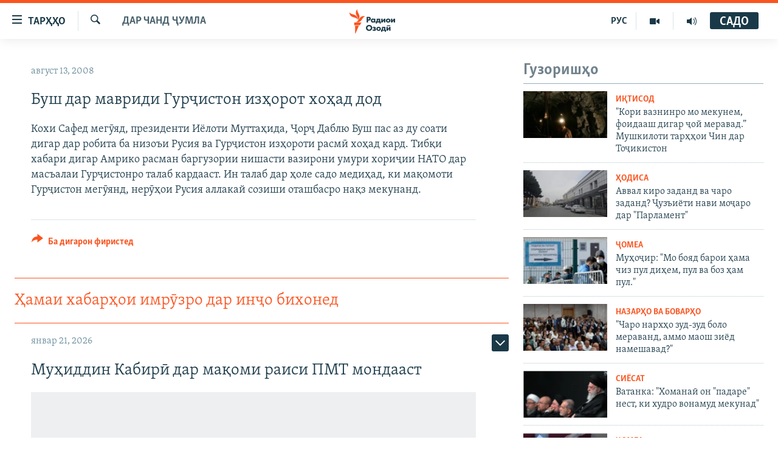

--- FILE ---
content_type: text/html; charset=utf-8
request_url: https://www.ozodi.org/a/1190795.html
body_size: 26053
content:

<!DOCTYPE html>
<html lang="tg" dir="ltr" class="no-js">
<head>
<link href="/Content/responsive/RFE/tg-TJ/RFE-tg-TJ.css?&amp;av=0.0.0.0&amp;cb=370" rel="stylesheet"/>
<script src="https://tags.ozodi.org/rferl-pangea/prod/utag.sync.js"></script> <script type='text/javascript' src='https://www.youtube.com/iframe_api' async></script>
<link rel="manifest" href="/manifest.json">
<script type="text/javascript">
//a general 'js' detection, must be on top level in <head>, due to CSS performance
document.documentElement.className = "js";
var cacheBuster = "370";
var appBaseUrl = "/";
var imgEnhancerBreakpoints = [0, 144, 256, 408, 650, 1023, 1597];
var isLoggingEnabled = false;
var isPreviewPage = false;
var isLivePreviewPage = false;
if (!isPreviewPage) {
window.RFE = window.RFE || {};
window.RFE.cacheEnabledByParam = window.location.href.indexOf('nocache=1') === -1;
const url = new URL(window.location.href);
const params = new URLSearchParams(url.search);
// Remove the 'nocache' parameter
params.delete('nocache');
// Update the URL without the 'nocache' parameter
url.search = params.toString();
window.history.replaceState(null, '', url.toString());
} else {
window.addEventListener('load', function() {
const links = window.document.links;
for (let i = 0; i < links.length; i++) {
links[i].href = '#';
links[i].target = '_self';
}
})
}
var pwaEnabled = false;
var swCacheDisabled;
</script>
<meta charset="utf-8" />
<title>Буш дар мавриди Гурҷистон изҳорот хоҳад дод</title>
<meta name="description" content="Кохи Сафед мегӯяд, президенти Иёлоти Муттаҳида, Ҷорҷ Даблю Буш пас аз ду соати дигар дар робита ба низоъи Русия ва Гурҷистон изҳороти расмӣ хоҳад кард. Тибқи хабари дигар Амрико расман баргузории нишасти вазирони умури хориҷии НАТО дар масъалаи Гурҷистонро талаб кардааст. Ин талаб дар ҳоле садо..." />
<meta name="keywords" content="Дар чанд ҷумла" />
<meta name="viewport" content="width=device-width, initial-scale=1.0" />
<meta http-equiv="X-UA-Compatible" content="IE=edge" />
<meta name="robots" content="max-image-preview:large"><meta property="fb:pages" content="174906359256843" /> <meta name="yandex-verification" content="5dc03567353abd09" />
<link href="https://www.ozodi.org/a/1190795.html" rel="canonical" />
<meta name="apple-mobile-web-app-title" content="РАО/РО" />
<meta name="apple-mobile-web-app-status-bar-style" content="black" />
<meta name="apple-itunes-app" content="app-id=1448678370, app-argument=//1190795.ltr" />
<meta content="Буш дар мавриди Гурҷистон изҳорот хоҳад дод" property="og:title" />
<meta content="Кохи Сафед мегӯяд, президенти Иёлоти Муттаҳида, Ҷорҷ Даблю Буш пас аз ду соати дигар дар робита ба низоъи Русия ва Гурҷистон изҳороти расмӣ хоҳад кард. Тибқи хабари дигар Амрико расман баргузории нишасти вазирони умури хориҷии НАТО дар масъалаи Гурҷистонро талаб кардааст. Ин талаб дар ҳоле садо..." property="og:description" />
<meta content="article" property="og:type" />
<meta content="https://www.ozodi.org/a/1190795.html" property="og:url" />
<meta content="Радиои Озодӣ" property="og:site_name" />
<meta content="https://www.facebook.com/radio.ozodi" property="article:publisher" />
<meta content="https://www.ozodi.org/Content/responsive/RFE/tg-TJ/img/top_logo_news.png" property="og:image" />
<meta content="1200" property="og:image:width" />
<meta content="675" property="og:image:height" />
<meta content="Рамзи сомона" property="og:image:alt" />
<meta content="210773346019074" property="fb:app_id" />
<meta content="summary_large_image" name="twitter:card" />
<meta content="@RadioiOzodi" name="twitter:site" />
<meta content="https://www.ozodi.org/Content/responsive/RFE/tg-TJ/img/top_logo_news.png" name="twitter:image" />
<meta content="Буш дар мавриди Гурҷистон изҳорот хоҳад дод" name="twitter:title" />
<meta content="Кохи Сафед мегӯяд, президенти Иёлоти Муттаҳида, Ҷорҷ Даблю Буш пас аз ду соати дигар дар робита ба низоъи Русия ва Гурҷистон изҳороти расмӣ хоҳад кард. Тибқи хабари дигар Амрико расман баргузории нишасти вазирони умури хориҷии НАТО дар масъалаи Гурҷистонро талаб кардааст. Ин талаб дар ҳоле садо..." name="twitter:description" />
<link rel="amphtml" href="https://www.ozodi.org/amp/1190795.html" />
<script type="application/ld+json">{"articleSection":"Дар чанд ҷумла","isAccessibleForFree":true,"headline":"Буш дар мавриди Гурҷистон изҳорот хоҳад дод","inLanguage":"tg-TJ","keywords":"Дар чанд ҷумла","author":{"@type":"Person","name":"РАО/РО"},"datePublished":"2008-08-13 18:40:48Z","dateModified":"2008-08-13 18:40:48Z","publisher":{"logo":{"width":512,"height":220,"@type":"ImageObject","url":"https://www.ozodi.org/Content/responsive/RFE/tg-TJ/img/logo.png"},"@type":"NewsMediaOrganization","url":"https://www.ozodi.org","sameAs":["http://facebook.com/radio.ozodi","http://www.youtube.com/user/Ozodivideo","https://www.instagram.com/radioiozodi/?hl=en","https://twitter.com/RadioiOzodi","https://t.me/radioozodi"],"name":"Радиои Озодӣ","alternateName":"Радиои Озодӣ"},"@context":"https://schema.org","@type":"NewsArticle","mainEntityOfPage":"https://www.ozodi.org/a/1190795.html","url":"https://www.ozodi.org/a/1190795.html","description":"Кохи Сафед мегӯяд, президенти Иёлоти Муттаҳида, Ҷорҷ Даблю Буш пас аз ду соати дигар дар робита ба низоъи Русия ва Гурҷистон изҳороти расмӣ хоҳад кард. Тибқи хабари дигар Амрико расман баргузории нишасти вазирони умури хориҷии НАТО дар масъалаи Гурҷистонро талаб кардааст. Ин талаб дар ҳоле садо...","image":{"width":1080,"height":608,"@type":"ImageObject","url":"https://gdb.rferl.org/00000000-0000-0000-0000-000000000000_w1080_h608.gif"},"name":"Буш дар мавриди Гурҷистон изҳорот хоҳад дод"}</script>
<script src="/Scripts/responsive/infographics.b?v=dVbZ-Cza7s4UoO3BqYSZdbxQZVF4BOLP5EfYDs4kqEo1&amp;av=0.0.0.0&amp;cb=370"></script>
<script src="/Scripts/responsive/loader.b?v=Q26XNwrL6vJYKjqFQRDnx01Lk2pi1mRsuLEaVKMsvpA1&amp;av=0.0.0.0&amp;cb=370"></script>
<link rel="icon" type="image/svg+xml" href="/Content/responsive/RFE/img/webApp/favicon.svg" />
<link rel="alternate icon" href="/Content/responsive/RFE/img/webApp/favicon.ico" />
<link rel="mask-icon" color="#ea6903" href="/Content/responsive/RFE/img/webApp/favicon_safari.svg" />
<link rel="apple-touch-icon" sizes="152x152" href="/Content/responsive/RFE/img/webApp/ico-152x152.png" />
<link rel="apple-touch-icon" sizes="144x144" href="/Content/responsive/RFE/img/webApp/ico-144x144.png" />
<link rel="apple-touch-icon" sizes="114x114" href="/Content/responsive/RFE/img/webApp/ico-114x114.png" />
<link rel="apple-touch-icon" sizes="72x72" href="/Content/responsive/RFE/img/webApp/ico-72x72.png" />
<link rel="apple-touch-icon-precomposed" href="/Content/responsive/RFE/img/webApp/ico-57x57.png" />
<link rel="icon" sizes="192x192" href="/Content/responsive/RFE/img/webApp/ico-192x192.png" />
<link rel="icon" sizes="128x128" href="/Content/responsive/RFE/img/webApp/ico-128x128.png" />
<meta name="msapplication-TileColor" content="#ffffff" />
<meta name="msapplication-TileImage" content="/Content/responsive/RFE/img/webApp/ico-144x144.png" />
<link rel="preload" href="/Content/responsive/fonts/Skolar-Lt_Cyrl_v2.4.woff" type="font/woff" as="font" crossorigin="anonymous" />
<link rel="preload" href="/Content/responsive/fonts/SkolarSans-Cn-Bd_LatnCyrl_v2.3.woff" type="font/woff" as="font" crossorigin="anonymous" />
<link rel="alternate" type="application/rss+xml" title="RFE/RL - Top Stories [RSS]" href="/api/" />
<link rel="sitemap" type="application/rss+xml" href="/sitemap.xml" />
</head>
<body class=" nav-no-loaded cc_theme pg-arch arch-news nojs-images ">
<script type="text/javascript" >
var analyticsData = {url:"https://www.ozodi.org/a/1190795.html",property_id:"422",article_uid:"1190795",page_title:"Буш дар мавриди Гурҷистон изҳорот хоҳад дод",page_type:"article",content_type:"article",subcontent_type:"article",last_modified:"2008-08-13 18:40:48Z",pub_datetime:"2008-08-13 18:40:48Z",pub_year:"2008",pub_month:"08",pub_day:"13",pub_hour:"18",pub_weekday:"Wednesday",section:"дар чанд ҷумла",english_section:"news",byline:"",categories:"news",domain:"www.ozodi.org",language:"Tajik",language_service:"RFERL Tajik",platform:"web",copied:"no",copied_article:"",copied_title:"",runs_js:"Yes",cms_release:"8.44.0.0.370",enviro_type:"prod",slug:"",entity:"RFE",short_language_service:"TAJ",platform_short:"W",page_name:"Буш дар мавриди Гурҷистон изҳорот хоҳад дод"};
</script>
<noscript><iframe src="https://www.googletagmanager.com/ns.html?id=GTM-WXZBPZ" height="0" width="0" style="display:none;visibility:hidden"></iframe></noscript><script type="text/javascript" data-cookiecategory="analytics">
var gtmEventObject = Object.assign({}, analyticsData, {event: 'page_meta_ready'});window.dataLayer = window.dataLayer || [];window.dataLayer.push(gtmEventObject);
if (top.location === self.location) { //if not inside of an IFrame
var renderGtm = "true";
if (renderGtm === "true") {
(function(w,d,s,l,i){w[l]=w[l]||[];w[l].push({'gtm.start':new Date().getTime(),event:'gtm.js'});var f=d.getElementsByTagName(s)[0],j=d.createElement(s),dl=l!='dataLayer'?'&l='+l:'';j.async=true;j.src='//www.googletagmanager.com/gtm.js?id='+i+dl;f.parentNode.insertBefore(j,f);})(window,document,'script','dataLayer','GTM-WXZBPZ');
}
}
</script>
<!--Analytics tag js version start-->
<script type="text/javascript" data-cookiecategory="analytics">
var utag_data = Object.assign({}, analyticsData, {});
if(typeof(TealiumTagFrom)==='function' && typeof(TealiumTagSearchKeyword)==='function') {
var utag_from=TealiumTagFrom();var utag_searchKeyword=TealiumTagSearchKeyword();
if(utag_searchKeyword!=null && utag_searchKeyword!=='' && utag_data["search_keyword"]==null) utag_data["search_keyword"]=utag_searchKeyword;if(utag_from!=null && utag_from!=='') utag_data["from"]=TealiumTagFrom();}
if(window.top!== window.self&&utag_data.page_type==="snippet"){utag_data.page_type = 'iframe';}
try{if(window.top!==window.self&&window.self.location.hostname===window.top.location.hostname){utag_data.platform = 'self-embed';utag_data.platform_short = 'se';}}catch(e){if(window.top!==window.self&&window.self.location.search.includes("platformType=self-embed")){utag_data.platform = 'cross-promo';utag_data.platform_short = 'cp';}}
(function(a,b,c,d){ a="https://tags.ozodi.org/rferl-pangea/prod/utag.js"; b=document;c="script";d=b.createElement(c);d.src=a;d.type="text/java"+c;d.async=true; a=b.getElementsByTagName(c)[0];a.parentNode.insertBefore(d,a); })();
</script>
<!--Analytics tag js version end-->
<!-- Analytics tag management NoScript -->
<noscript>
<img style="position: absolute; border: none;" src="https://ssc.ozodi.org/b/ss/bbgprod,bbgentityrferl/1/G.4--NS/1670296344?pageName=rfe%3ataj%3aw%3aarticle%3a%d0%91%d1%83%d1%88%20%d0%b4%d0%b0%d1%80%20%d0%bc%d0%b0%d0%b2%d1%80%d0%b8%d0%b4%d0%b8%20%d0%93%d1%83%d1%80%d2%b7%d0%b8%d1%81%d1%82%d0%be%d0%bd%20%d0%b8%d0%b7%d2%b3%d0%be%d1%80%d0%be%d1%82%20%d1%85%d0%be%d2%b3%d0%b0%d0%b4%20%d0%b4%d0%be%d0%b4&amp;c6=%d0%91%d1%83%d1%88%20%d0%b4%d0%b0%d1%80%20%d0%bc%d0%b0%d0%b2%d1%80%d0%b8%d0%b4%d0%b8%20%d0%93%d1%83%d1%80%d2%b7%d0%b8%d1%81%d1%82%d0%be%d0%bd%20%d0%b8%d0%b7%d2%b3%d0%be%d1%80%d0%be%d1%82%20%d1%85%d0%be%d2%b3%d0%b0%d0%b4%20%d0%b4%d0%be%d0%b4&amp;v36=8.44.0.0.370&amp;v6=D=c6&amp;g=https%3a%2f%2fwww.ozodi.org%2fa%2f1190795.html&amp;c1=D=g&amp;v1=D=g&amp;events=event1,event52&amp;c16=rferl%20tajik&amp;v16=D=c16&amp;c5=news&amp;v5=D=c5&amp;ch=%d0%94%d0%b0%d1%80%20%d1%87%d0%b0%d0%bd%d0%b4%20%d2%b7%d1%83%d0%bc%d0%bb%d0%b0&amp;c15=tajik&amp;v15=D=c15&amp;c4=article&amp;v4=D=c4&amp;c14=1190795&amp;v14=D=c14&amp;v20=no&amp;c17=web&amp;v17=D=c17&amp;mcorgid=518abc7455e462b97f000101%40adobeorg&amp;server=www.ozodi.org&amp;pageType=D=c4&amp;ns=bbg&amp;v29=D=server&amp;v25=rfe&amp;v30=422&amp;v105=D=User-Agent " alt="analytics" width="1" height="1" /></noscript>
<!-- End of Analytics tag management NoScript -->
<!--*** Accessibility links - For ScreenReaders only ***-->
<section>
<div class="sr-only">
<h2>Пайвандҳои дастрасӣ</h2>
<ul>
<li><a href="#content" data-disable-smooth-scroll="1">Ҷаҳиш ба мояи аслӣ</a></li>
<li><a href="#navigation" data-disable-smooth-scroll="1">Ҷаҳиш ба феҳристи аслӣ</a></li>
<li><a href="#txtHeaderSearch" data-disable-smooth-scroll="1">Ҷаҳиш ба ҷустор</a></li>
</ul>
</div>
</section>
<div dir="ltr">
<div id="page">
<aside>
<div class="c-lightbox overlay-modal">
<div class="c-lightbox__intro">
<h2 class="c-lightbox__intro-title"></h2>
<button class="btn btn--rounded c-lightbox__btn c-lightbox__intro-next" title="Баъдӣ">
<span class="ico ico--rounded ico-chevron-forward"></span>
<span class="sr-only">Баъдӣ</span>
</button>
</div>
<div class="c-lightbox__nav">
<button class="btn btn--rounded c-lightbox__btn c-lightbox__btn--close" title="Пӯшонед">
<span class="ico ico--rounded ico-close"></span>
<span class="sr-only">Пӯшонед</span>
</button>
<button class="btn btn--rounded c-lightbox__btn c-lightbox__btn--prev" title="Пешӣ">
<span class="ico ico--rounded ico-chevron-backward"></span>
<span class="sr-only">Пешӣ</span>
</button>
<button class="btn btn--rounded c-lightbox__btn c-lightbox__btn--next" title="Баъдӣ">
<span class="ico ico--rounded ico-chevron-forward"></span>
<span class="sr-only">Баъдӣ</span>
</button>
</div>
<div class="c-lightbox__content-wrap">
<figure class="c-lightbox__content">
<span class="c-spinner c-spinner--lightbox">
<img src="/Content/responsive/img/player-spinner.png"
alt="лутфан мунтазир бошед "
title="лутфан мунтазир бошед " />
</span>
<div class="c-lightbox__img">
<div class="thumb">
<img src="" alt="" />
</div>
</div>
<figcaption>
<div class="c-lightbox__info c-lightbox__info--foot">
<span class="c-lightbox__counter"></span>
<span class="caption c-lightbox__caption"></span>
</div>
</figcaption>
</figure>
</div>
<div class="hidden">
<div class="content-advisory__box content-advisory__box--lightbox">
<span class="content-advisory__box-text">Тасвир саҳнаҳое дорад, ки шояд барои дигарон нофорам бошанд.</span>
<button class="btn btn--transparent content-advisory__box-btn m-t-md" value="text" type="button">
<span class="btn__text">
Пардабардорӣ
</span>
</button>
</div>
</div>
</div>
<div class="ctc-message pos-fix">
<div class="ctc-message__inner">Тор нусхагирӣ шуд</div>
</div>
</aside>
<div class="hdr-20 hdr-20--big">
<div class="hdr-20__inner">
<div class="hdr-20__max pos-rel">
<div class="hdr-20__side hdr-20__side--primary d-flex">
<label data-for="main-menu-ctrl" data-switcher-trigger="true" data-switch-target="main-menu-ctrl" class="burger hdr-trigger pos-rel trans-trigger" data-trans-evt="click" data-trans-id="menu">
<span class="ico ico-close hdr-trigger__ico hdr-trigger__ico--close burger__ico burger__ico--close"></span>
<span class="ico ico-menu hdr-trigger__ico hdr-trigger__ico--open burger__ico burger__ico--open"></span>
<span class="burger__label">ТАРҲҲО</span>
</label>
<div class="menu-pnl pos-fix trans-target" data-switch-target="main-menu-ctrl" data-trans-id="menu">
<div class="menu-pnl__inner">
<nav class="main-nav menu-pnl__item menu-pnl__item--first">
<ul class="main-nav__list accordeon" data-analytics-tales="false" data-promo-name="link" data-location-name="nav,secnav">
<li class="main-nav__item accordeon__item" data-switch-target="menu-item-3142">
<label class="main-nav__item-name main-nav__item-name--label accordeon__control-label" data-switcher-trigger="true" data-for="menu-item-3142">
Гӯшаҳо
<span class="ico ico-chevron-down main-nav__chev"></span>
</label>
<div class="main-nav__sub-list">
<a class="main-nav__item-name main-nav__item-name--link main-nav__item-name--sub" href="/z/542" title="Сиёсат" data-item-name="politics" >Сиёсат</a>
<a class="main-nav__item-name main-nav__item-name--link main-nav__item-name--sub" href="/z/543" title="Иқтисод" data-item-name="economics" >Иқтисод</a>
<a class="main-nav__item-name main-nav__item-name--link main-nav__item-name--sub" href="/z/16829" title="Ҷомеа" data-item-name="society" >Ҷомеа</a>
<a class="main-nav__item-name main-nav__item-name--link main-nav__item-name--sub" href="/z/23154" title="Қазияи &quot;Крокус&quot;" data-item-name="moscow-attack" >Қазияи &quot;Крокус&quot;</a>
<a class="main-nav__item-name main-nav__item-name--link main-nav__item-name--sub" href="/z/3537" title="Осиёи Марказӣ" data-item-name="central_asia" >Осиёи Марказӣ</a>
<a class="main-nav__item-name main-nav__item-name--link main-nav__item-name--sub" href="/z/545" title="Фарҳанг" data-item-name="culture" >Фарҳанг</a>
<a class="main-nav__item-name main-nav__item-name--link main-nav__item-name--sub" href="/z/17632" title="Меҳмони Озодӣ" data-item-name="guest-of-ozodi" >Меҳмони Озодӣ</a>
<a class="main-nav__item-name main-nav__item-name--link main-nav__item-name--sub" href="/z/562" title="Варзиш" data-item-name="Sports" >Варзиш</a>
</div>
</li>
<li class="main-nav__item">
<a class="main-nav__item-name main-nav__item-name--link" href="/freetalk" title="Гапи Озод" data-item-name="gapi-ozod" >Гапи Озод</a>
</li>
<li class="main-nav__item">
<a class="main-nav__item-name main-nav__item-name--link" href="/migrantslife" title="Рӯзгори муҳоҷир" data-item-name="migrantslife" >Рӯзгори муҳоҷир</a>
</li>
<li class="main-nav__item">
<a class="main-nav__item-name main-nav__item-name--link" href="/hellosister" title="Салом, хоҳар" data-item-name="hellosister" >Салом, хоҳар</a>
</li>
<li class="main-nav__item">
<a class="main-nav__item-name main-nav__item-name--link" href="/investigation" title="Таҳқиқот" data-item-name="investigation" >Таҳқиқот</a>
</li>
<li class="main-nav__item">
<a class="main-nav__item-name main-nav__item-name--link" href="/z/22610" title="Ҷанг дар Украина" data-item-name="ukraine-war" >Ҷанг дар Украина</a>
</li>
<li class="main-nav__item accordeon__item" data-switch-target="menu-item-3160">
<label class="main-nav__item-name main-nav__item-name--label accordeon__control-label" data-switcher-trigger="true" data-for="menu-item-3160">
Назари мардум
<span class="ico ico-chevron-down main-nav__chev"></span>
</label>
<div class="main-nav__sub-list">
<a class="main-nav__item-name main-nav__item-name--link main-nav__item-name--sub" href="/z/2673" title="Блогистон" data-item-name="Blogistan" >Блогистон</a>
<a class="main-nav__item-name main-nav__item-name--link main-nav__item-name--sub" href="/z/21718" title="Озодӣ Онлайн" data-item-name="ozodi-online" >Озодӣ Онлайн</a>
</div>
</li>
<li class="main-nav__item accordeon__item" data-switch-target="menu-item-3161">
<label class="main-nav__item-name main-nav__item-name--label accordeon__control-label" data-switcher-trigger="true" data-for="menu-item-3161">
Чандрасонаӣ
<span class="ico ico-chevron-down main-nav__chev"></span>
</label>
<div class="main-nav__sub-list">
<a class="main-nav__item-name main-nav__item-name--link main-nav__item-name--sub" href="/z/643" title="Видео" data-item-name="video_report" >Видео</a>
<a class="main-nav__item-name main-nav__item-name--link main-nav__item-name--sub" href="/z/16875" title="Нигористон" data-item-name="photo-gallery" >Нигористон</a>
<a class="main-nav__item-name main-nav__item-name--link main-nav__item-name--sub" href="/z/17274" title="Гузоришҳои радиоӣ" data-item-name="radio-reports" >Гузоришҳои радиоӣ</a>
</div>
</li>
<li class="main-nav__item">
<a class="main-nav__item-name main-nav__item-name--link" href="/ozodi-lists" title="Рӯйхатҳо" data-item-name="ozodi-lists" >Рӯйхатҳо</a>
</li>
<li class="main-nav__item">
<a class="main-nav__item-name main-nav__item-name--link" href="/z/23080" title="Китобҳои Озодӣ" data-item-name="books" >Китобҳои Озодӣ</a>
</li>
</ul>
</nav>
<div class="menu-pnl__item">
<a href="https://rus.ozodi.org" class="menu-pnl__item-link" alt="Русский">Русский</a>
</div>
<div class="menu-pnl__item menu-pnl__item--social">
<h5 class="menu-pnl__sub-head">Пайгирӣ кунед </h5>
<a href="https://news.google.com/publications/CAAqBwgKMOiFhAEwv7sO?hl=ru&amp;gl=RU&amp;ceid=RU%3Aru" title="Моро дар Google News пайгирӣ кунед" data-analytics-text="follow_on_google_news" class="btn btn--rounded btn--social-inverted menu-pnl__btn js-social-btn btn-g-news" target="_blank" rel="noopener">
<span class="ico ico-google-news ico--rounded"></span>
</a>
<a href="http://facebook.com/radio.ozodi" title="Моро дар Facebook пайгирӣ кунед" data-analytics-text="follow_on_facebook" class="btn btn--rounded btn--social-inverted menu-pnl__btn js-social-btn btn-facebook" target="_blank" rel="noopener">
<span class="ico ico-facebook-alt ico--rounded"></span>
</a>
<a href="http://www.youtube.com/user/Ozodivideo" title="Моро дар Youtube пайгирӣ кунед" data-analytics-text="follow_on_youtube" class="btn btn--rounded btn--social-inverted menu-pnl__btn js-social-btn btn-youtube" target="_blank" rel="noopener">
<span class="ico ico-youtube ico--rounded"></span>
</a>
<a href="https://www.instagram.com/radioiozodi/?hl=en" title="Моро дар Инстаграм пайгирӣ кунед" data-analytics-text="follow_on_instagram" class="btn btn--rounded btn--social-inverted menu-pnl__btn js-social-btn btn-instagram" target="_blank" rel="noopener">
<span class="ico ico-instagram ico--rounded"></span>
</a>
<a href="https://twitter.com/RadioiOzodi" title="Моро дар Twitter пайгирӣ кунед" data-analytics-text="follow_on_twitter" class="btn btn--rounded btn--social-inverted menu-pnl__btn js-social-btn btn-twitter" target="_blank" rel="noopener">
<span class="ico ico-twitter ico--rounded"></span>
</a>
<a href="https://t.me/radioozodi" title="Моро дар Telegram пайгирӣ кунед" data-analytics-text="follow_on_telegram" class="btn btn--rounded btn--social-inverted menu-pnl__btn js-social-btn btn-telegram" target="_blank" rel="noopener">
<span class="ico ico-telegram ico--rounded"></span>
</a>
</div>
<div class="menu-pnl__item">
<a href="/navigation/allsites" class="menu-pnl__item-link">
<span class="ico ico-languages "></span>
Ҳамаи сомонаҳои RFE/RL
</a>
</div>
</div>
</div>
<label data-for="top-search-ctrl" data-switcher-trigger="true" data-switch-target="top-search-ctrl" class="top-srch-trigger hdr-trigger">
<span class="ico ico-close hdr-trigger__ico hdr-trigger__ico--close top-srch-trigger__ico top-srch-trigger__ico--close"></span>
<span class="ico ico-search hdr-trigger__ico hdr-trigger__ico--open top-srch-trigger__ico top-srch-trigger__ico--open"></span>
</label>
<div class="srch-top srch-top--in-header" data-switch-target="top-search-ctrl">
<div class="container">
<form action="/s" class="srch-top__form srch-top__form--in-header" id="form-topSearchHeader" method="get" role="search"><label for="txtHeaderSearch" class="sr-only">Ҷустуҷӯ</label>
<input type="text" id="txtHeaderSearch" name="k" placeholder="Ҷустуҷӯи матн ..." accesskey="s" value="" class="srch-top__input analyticstag-event" onkeydown="if (event.keyCode === 13) { FireAnalyticsTagEventOnSearch('search', $dom.get('#txtHeaderSearch')[0].value) }" />
<button title="Ҷустуҷӯ" type="submit" class="btn btn--top-srch analyticstag-event" onclick="FireAnalyticsTagEventOnSearch('search', $dom.get('#txtHeaderSearch')[0].value) ">
<span class="ico ico-search"></span>
</button></form>
</div>
</div>
<a href="/" class="main-logo-link">
<img src="/Content/responsive/RFE/tg-TJ/img/logo-compact.svg" class="main-logo main-logo--comp" alt="Рамзи сомона">
<img src="/Content/responsive/RFE/tg-TJ/img/logo.svg" class="main-logo main-logo--big" alt="Рамзи сомона">
</a>
</div>
<div class="hdr-20__side hdr-20__side--secondary d-flex">
<a href="/radio/programs" title="Шунавед" class="hdr-20__secondary-item" data-item-name="audio">
<span class="ico ico-audio hdr-20__secondary-icon"></span>
</a>
<a href="https://www.youtube.com/user/Ozodivideo" title="YouTube" class="hdr-20__secondary-item" data-item-name="video">
<span class="ico ico-video hdr-20__secondary-icon"></span>
</a>
<a href="https://rus.ozodi.org" title="РУС" class="hdr-20__secondary-item hdr-20__secondary-item--lang" data-item-name="satellite">
РУС
</a>
<a href="/s" title="Ҷустуҷӯ" class="hdr-20__secondary-item hdr-20__secondary-item--search" data-item-name="search">
<span class="ico ico-search hdr-20__secondary-icon hdr-20__secondary-icon--search"></span>
</a>
<div class="hdr-20__secondary-item live-b-drop">
<div class="live-b-drop__off">
<a href="/live" class="live-b-drop__link" title="САДО" data-item-name="live">
<span class="badge badge--live-btn badge--live-btn-off">
САДО
</span>
</a>
</div>
<div class="live-b-drop__on hidden">
<label data-for="live-ctrl" data-switcher-trigger="true" data-switch-target="live-ctrl" class="live-b-drop__label pos-rel">
<span class="badge badge--live badge--live-btn">
САДО
</span>
<span class="ico ico-close live-b-drop__label-ico live-b-drop__label-ico--close"></span>
</label>
<div class="live-b-drop__panel" id="targetLivePanelDiv" data-switch-target="live-ctrl"></div>
</div>
</div>
<div class="srch-bottom">
<form action="/s" class="srch-bottom__form d-flex" id="form-bottomSearch" method="get" role="search"><label for="txtSearch" class="sr-only">Ҷустуҷӯ</label>
<input type="search" id="txtSearch" name="k" placeholder="Ҷустуҷӯи матн ..." accesskey="s" value="" class="srch-bottom__input analyticstag-event" onkeydown="if (event.keyCode === 13) { FireAnalyticsTagEventOnSearch('search', $dom.get('#txtSearch')[0].value) }" />
<button title="Ҷустуҷӯ" type="submit" class="btn btn--bottom-srch analyticstag-event" onclick="FireAnalyticsTagEventOnSearch('search', $dom.get('#txtSearch')[0].value) ">
<span class="ico ico-search"></span>
</button></form>
</div>
</div>
<img src="/Content/responsive/RFE/tg-TJ/img/logo-print.gif" class="logo-print" alt="Рамзи сомона">
<img src="/Content/responsive/RFE/tg-TJ/img/logo-print_color.png" class="logo-print logo-print--color" alt="Рамзи сомона">
</div>
</div>
</div>
<script>
if (document.body.className.indexOf('pg-home') > -1) {
var nav2In = document.querySelector('.hdr-20__inner');
var nav2Sec = document.querySelector('.hdr-20__side--secondary');
var secStyle = window.getComputedStyle(nav2Sec);
if (nav2In && window.pageYOffset < 150 && secStyle['position'] !== 'fixed') {
nav2In.classList.add('hdr-20__inner--big')
}
}
</script>
<div class="c-hlights c-hlights--breaking c-hlights--no-item" data-hlight-display="mobile,desktop">
<div class="c-hlights__wrap container p-0">
<div class="c-hlights__nav">
<a role="button" href="#" title="Пешӣ">
<span class="ico ico-chevron-backward m-0"></span>
<span class="sr-only">Пешӣ</span>
</a>
<a role="button" href="#" title="Баъдӣ">
<span class="ico ico-chevron-forward m-0"></span>
<span class="sr-only">Баъдӣ</span>
</a>
</div>
<span class="c-hlights__label">
<span class="">Хабари нав</span>
<span class="switcher-trigger">
<label data-for="more-less-1" data-switcher-trigger="true" class="switcher-trigger__label switcher-trigger__label--more p-b-0" title="Бештар">
<span class="ico ico-chevron-down"></span>
</label>
<label data-for="more-less-1" data-switcher-trigger="true" class="switcher-trigger__label switcher-trigger__label--less p-b-0" title="Камтар...">
<span class="ico ico-chevron-up"></span>
</label>
</span>
</span>
<ul class="c-hlights__items switcher-target" data-switch-target="more-less-1">
</ul>
</div>
</div> <div id="content">
<div class="container">
<div class="row">
<div class="col-sm-12 col-md-8">
<div class="news">
<h1 class="pg-title pg-title--move-to-header">
Дар чанд ҷумла
</h1>
<div id="newsItems" class="accordeon accordeon--scroll-adjust">
<div class="accordeon__item-wrap">
<div class="news__item news__item--unopenable accordeon__item sticky-btn-parent" data-switcher-opened=true data-switch-target="more-less-1190795" data-article-id="1190795" data-api-id="1190795" data-api-type="1">
<div class="news__item-inner pos-rel">
<div class="publishing-details ">
<div class="published">
<span class="date" >
<time pubdate="pubdate" datetime="2008-08-13T23:40:48+05:00">
август 13, 2008
</time>
</span>
</div>
</div>
<h1 class="title pg-title">
Буш дар мавриди Гурҷистон изҳорот хоҳад дод
</h1>
<div class="news__buttons news__buttons--main pos-abs">
<button class="btn btn--news btn--news-more pos-abs">
<span class="ico ico-chevron-down"></span>
</button>
<button class="btn btn--news sticky-btn btn--news-less">
<span class="ico ico-close"></span>
</button>
</div>
<div class="wsw accordeon__target">
Кохи Сафед мегӯяд, президенти Иёлоти Муттаҳида, Ҷорҷ Даблю Буш пас аз ду соати дигар дар робита ба низоъи Русия ва Гурҷистон изҳороти расмӣ хоҳад кард. Тибқи хабари дигар Амрико расман баргузории нишасти вазирони умури хориҷии НАТО дар масъалаи Гурҷистонро талаб кардааст. Ин талаб дар ҳоле садо медиҳад, ки мақомоти Гурҷистон мегӯянд, нерӯҳои Русия аллакай созиши оташбасро нақз мекунанд.
</div>
<div class="pos-rel news__read-more">
<label class="news__read-more-label accordeon__control-label pos-abs" data-for="more-less-1190795" data-switcher-trigger="true"></label>
<a class="btn btn--link news__read-more-btn" href="#" title="Идома">
<span class="btn__text">
Идома
</span>
</a>
</div>
<label data-for="more-less-1190795" data-switcher-trigger="true" class="switcher-trigger__label accordeon__control-label news__control-label pos-abs"></label>
</div>
<div class="news__share-outer">
<div class="links">
<p class="buttons link-content-sharing p-0 ">
<button class="btn btn--link btn-content-sharing p-t-0 " id="btnContentSharing" value="text" role="Button" type="" title="имконияти бештари нашр">
<span class="ico ico-share ico--l"></span>
<span class="btn__text ">
Ба дигарон фиристед
</span>
</button>
</p>
<aside class="content-sharing js-content-sharing " role="complementary"
data-share-url="https://www.ozodi.org/a/1190795.html" data-share-title="Буш дар мавриди Гурҷистон изҳорот хоҳад дод" data-share-text="">
<div class="content-sharing__popover">
<h6 class="content-sharing__title">Ба дигарон фиристед</h6>
<button href="#close" id="btnCloseSharing" class="btn btn--text-like content-sharing__close-btn">
<span class="ico ico-close ico--l"></span>
</button>
<ul class="content-sharing__list">
<li class="content-sharing__item">
<div class="ctc ">
<input type="text" class="ctc__input" readonly="readonly">
<a href="" js-href="https://www.ozodi.org/a/1190795.html" class="content-sharing__link ctc__button">
<span class="ico ico-copy-link ico--rounded ico--s"></span>
<span class="content-sharing__link-text">Линкро нусхабардорӣ кунед</span>
</a>
</div>
</li>
<li class="content-sharing__item">
<a href="https://facebook.com/sharer.php?u=https%3a%2f%2fwww.ozodi.org%2fa%2f1190795.html"
data-analytics-text="share_on_facebook"
title="Facebook" target="_blank"
class="content-sharing__link js-social-btn">
<span class="ico ico-facebook ico--rounded ico--s"></span>
<span class="content-sharing__link-text">Facebook</span>
</a>
</li>
<li class="content-sharing__item">
<a href="https://twitter.com/share?url=https%3a%2f%2fwww.ozodi.org%2fa%2f1190795.html&amp;text=%d0%91%d1%83%d1%88+%d0%b4%d0%b0%d1%80+%d0%bc%d0%b0%d0%b2%d1%80%d0%b8%d0%b4%d0%b8+%d0%93%d1%83%d1%80%d2%b7%d0%b8%d1%81%d1%82%d0%be%d0%bd+%d0%b8%d0%b7%d2%b3%d0%be%d1%80%d0%be%d1%82+%d1%85%d0%be%d2%b3%d0%b0%d0%b4+%d0%b4%d0%be%d0%b4"
data-analytics-text="share_on_twitter"
title="X (Twitter)" target="_blank"
class="content-sharing__link js-social-btn">
<span class="ico ico-twitter ico--rounded ico--s"></span>
<span class="content-sharing__link-text">X (Twitter)</span>
</a>
</li>
<li class="content-sharing__item">
<a href="mailto:?body=https%3a%2f%2fwww.ozodi.org%2fa%2f1190795.html&amp;subject=Буш дар мавриди Гурҷистон изҳорот хоҳад дод"
title="Email"
class="content-sharing__link ">
<span class="ico ico-email ico--rounded ico--s"></span>
<span class="content-sharing__link-text">Email</span>
</a>
</li>
</ul>
</div>
</aside>
</div>
</div>
</div>
</div>
<div class="news__item news__item--spacer ">
<h4 class="title news__spacer-title">Ҳамаи хабарҳои имрӯзро дар инҷо бихонед</h4>
</div>
<div class="accordeon__item-wrap">
<div class="news__item news__item--unopenable accordeon__item sticky-btn-parent" data-switch-target="more-less-33655869" data-article-id="33655869" data-api-id="33655869" data-api-type="1">
<div class="news__item-inner pos-rel">
<div class="publishing-details ">
<div class="published">
<span class="date" >
<time pubdate="pubdate" datetime="2026-01-21T19:56:07+05:00">
январ 21, 2026
</time>
</span>
</div>
</div>
<h1 class="title pg-title">
Муҳиддин Кабирӣ дар мақоми раиси ПМТ мондааст
</h1>
<div class="cover-media">
<figure class="media-image js-media-expand">
<div class="img-wrap">
<div class="thumb thumb16_9">
<img src="https://gdb.rferl.org/01000000-0aff-0242-02df-08dc531c2978_w250_r1_s.jpg" alt="Муҳиддин Кабирӣ аз замони таъсиси Паймони Миллии Тоҷикистон раҳбари ин ташкилоти иборат аз мухолифони давлат аст. " />
</div>
</div>
<figcaption>
<span class="caption">Муҳиддин Кабирӣ аз замони таъсиси Паймони Миллии Тоҷикистон раҳбари ин ташкилоти иборат аз мухолифони давлат аст. </span>
</figcaption>
</figure>
</div>
<div class="news__buttons news__buttons--main pos-abs">
<button class="btn btn--news btn--news-more pos-abs">
<span class="ico ico-chevron-down"></span>
</button>
<button class="btn btn--news sticky-btn btn--news-less">
<span class="ico ico-close"></span>
</button>
</div>
<div class="wsw accordeon__target">
<p><strong>Шӯрои Паймони Миллии Тоҷикистон, як созмони мухолифи давлат ва мамнӯъ дар кишвар, Муҳиддин Кабирӣ, раиси Ҳизби наҳзати исломӣ ва вакили собиқи порлумонро дигарбора раиси паймон интихоб кардааст.</strong></p><p>Паймони миллӣ рӯзи 21-уми январ дар як баёнияи расмӣ гуфтааст, як гурӯҳи корӣ, ки аз соли гузашта бояд роҳкору роҳҳои ояндаи паймонро маълум мекард, тавсия додааст, ки имсол интихоби раҳбари нав баррасӣ нашавад. Дар баёния омадааст: «Гурӯҳи корӣ ба Шӯрои ПМТ тавсия дод, то дар вазъияти кунунӣ масъалаи интихоби роҳбари ҷадиди Паймони Миллии Тоҷикистон баррасӣ нашавад ва Муҳиддин Кабирӣ масъулияти худро давом диҳад. Шӯрои ПМТ бо тариқи райдиҳӣ тавсияи Гурӯҳи кориро қабул кард ва ба уҳдаи Муҳиддин Кабирӣ масъулияти Роҳбари ПМТ вогузор карда шуд.»</p><p>Паймони Миллии Тоҷикистон, ки моҳи сентябри соли 2018 дар хориҷ таъсис ёфт, аз Анҷумани озодандешони тоҷик, Ҷунбиши ислоҳот ва рушд, Ассосиатсияи муҳоҷирини Осиёи Марказӣ ва Ҳизби дар Тоҷикистон мамнӯи наҳзати исломӣ ташкил ёфт. Соле баъд Додгоҳи олии Тоҷикистон паймонро ифротгаро ва террористӣ эълон кард, агарчӣ аъзои эътилоф иттиҳомро беасос меноманд.</p><p>Ҷунбиши ислоҳот ва рушд, қароргоҳаш дар Амстердам, моҳи августи соли 2024 аз ҳайати ин паймон берун шуд. Раҳбари созмон, Шарофиддин Гадоев, тасмимро ба &quot;нақзи усули демократия&quot; ва &quot;мусоидат ба ташкили диктатура&quot; дар дохили паймон номид.</p><p>Интихоби дигарбораи Муҳиддин Кабирӣ ба мақоми раиси Паймони Миллии Тоҷикистон замоне сурат мегирад, ки чандин нафар, аз узвияти ҳизби зери назари ӯ даст кашиданд. Худаш гуфтааст, аъзои Ҳизби мамнӯи наҳзати исломӣ таҳти фишори мақомоти амнияти Тоҷикистон, ки хонаводаҳои онҳоро дар дохил озору азият мекунанд, хориҷ мешаванд, на ба нишони эътироз аз сиёсату амалкардҳои раҳбарияти ҳизб. Фаъолияти Ҳизби наҳзати исломӣ, ягона ҳизби мухолифи давлат буд, аз соли 2015 дар Тоҷикистон мамнуъ аст.</p>
</div>
<div class="pos-rel news__read-more">
<label class="news__read-more-label accordeon__control-label pos-abs" data-for="more-less-33655869" data-switcher-trigger="true"></label>
<a class="btn btn--link news__read-more-btn" href="#" title="Идома">
<span class="btn__text">
Идома
</span>
</a>
</div>
<label data-for="more-less-33655869" data-switcher-trigger="true" class="switcher-trigger__label accordeon__control-label news__control-label pos-abs"></label>
</div>
<div class="news__share-outer">
<div class="links">
<p class="buttons link-content-sharing p-0 ">
<button class="btn btn--link btn-content-sharing p-t-0 " id="btnContentSharing" value="text" role="Button" type="" title="имконияти бештари нашр">
<span class="ico ico-share ico--l"></span>
<span class="btn__text ">
Ба дигарон фиристед
</span>
</button>
</p>
<aside class="content-sharing js-content-sharing " role="complementary"
data-share-url="/a/33655869.html" data-share-title="Муҳиддин Кабирӣ дар мақоми раиси ПМТ мондааст" data-share-text="">
<div class="content-sharing__popover">
<h6 class="content-sharing__title">Ба дигарон фиристед</h6>
<button href="#close" id="btnCloseSharing" class="btn btn--text-like content-sharing__close-btn">
<span class="ico ico-close ico--l"></span>
</button>
<ul class="content-sharing__list">
<li class="content-sharing__item">
<div class="ctc ">
<input type="text" class="ctc__input" readonly="readonly">
<a href="" js-href="/a/33655869.html" class="content-sharing__link ctc__button">
<span class="ico ico-copy-link ico--rounded ico--s"></span>
<span class="content-sharing__link-text">Линкро нусхабардорӣ кунед</span>
</a>
</div>
</li>
<li class="content-sharing__item">
<a href="https://facebook.com/sharer.php?u=%2fa%2f33655869.html"
data-analytics-text="share_on_facebook"
title="Facebook" target="_blank"
class="content-sharing__link js-social-btn">
<span class="ico ico-facebook ico--rounded ico--s"></span>
<span class="content-sharing__link-text">Facebook</span>
</a>
</li>
<li class="content-sharing__item">
<a href="https://twitter.com/share?url=%2fa%2f33655869.html&amp;text=%d0%9c%d1%83%d2%b3%d0%b8%d0%b4%d0%b4%d0%b8%d0%bd+%d0%9a%d0%b0%d0%b1%d0%b8%d1%80%d3%a3+%d0%b4%d0%b0%d1%80+%d0%bc%d0%b0%d2%9b%d0%be%d0%bc%d0%b8+%d1%80%d0%b0%d0%b8%d1%81%d0%b8+%d0%9f%d0%9c%d0%a2+%d0%bc%d0%be%d0%bd%d0%b4%d0%b0%d0%b0%d1%81%d1%82"
data-analytics-text="share_on_twitter"
title="X (Twitter)" target="_blank"
class="content-sharing__link js-social-btn">
<span class="ico ico-twitter ico--rounded ico--s"></span>
<span class="content-sharing__link-text">X (Twitter)</span>
</a>
</li>
<li class="content-sharing__item">
<a href="mailto:?body=%2fa%2f33655869.html&amp;subject=Муҳиддин Кабирӣ дар мақоми раиси ПМТ мондааст"
title="Email"
class="content-sharing__link ">
<span class="ico ico-email ico--rounded ico--s"></span>
<span class="content-sharing__link-text">Email</span>
</a>
</li>
</ul>
</div>
</aside>
</div>
</div>
</div>
</div>
<div class="accordeon__item-wrap">
<div class="news__item news__item--unopenable accordeon__item sticky-btn-parent" data-switch-target="more-less-33655636" data-article-id="33655636" data-api-id="33655636" data-api-type="1">
<div class="news__item-inner pos-rel">
<div class="publishing-details ">
<div class="published">
<span class="date" >
<time pubdate="pubdate" datetime="2026-01-21T15:46:55+05:00">
январ 21, 2026
</time>
</span>
</div>
</div>
<h1 class="title pg-title">
Парванда ба зидди шавҳар барои то ба ҳадди худкушӣ расондани ҳамсар
</h1>
<div class="cover-media">
<figure class="media-image js-media-expand">
<div class="img-wrap">
<div class="thumb thumb16_9">
<img src="https://gdb.rferl.org/BA50442A-17CD-42B6-8052-D4FC2C2E37E5_w250_r1_s.jpg" alt="Акс аз бойгонист." />
</div>
</div>
<figcaption>
<span class="caption">Акс аз бойгонист.</span>
</figcaption>
</figure>
</div>
<div class="news__buttons news__buttons--main pos-abs">
<button class="btn btn--news btn--news-more pos-abs">
<span class="ico ico-chevron-down"></span>
</button>
<button class="btn btn--news sticky-btn btn--news-less">
<span class="ico ico-close"></span>
</button>
</div>
<div class="wsw accordeon__target">
<p style="text-align: justify;"><strong>Вазорати корҳои дохилии Тоҷикистон аз боздошти марде хабар додааст, ки ба гуфтаи вазорат, бо бадрафториву зулму ситам ба занаш, ӯро то ба ҳадди қасди худкушӣ расонидааст. </strong></p><p style="text-align: justify;">Вазорат рӯзи 21-уми январ гуфт, як сокини 28-солаи ноҳияи Айнӣ, “аз соли 2018 то ин ҷониб мунтазам бо роҳи таҳдид шаъну шарафи ҳамсараш ҷавонзани 26-солаи сокини ҳамон ҷоро паст зада, бо баҳонаи бо шахсони бегона муносибати маҳрамона дошта ва гӯё фоҳиша мебошад, дашномҳои кабеҳ намудааст.” </p><p style="text-align: justify;">Дар баёния ҳамчунин омадааст, ки шавҳари зан ҳамчунин рӯзи 29-уми ноябри соли гузашта аз бадрашкӣ ҳамсарашро дар хона латукӯб ва захмӣ кардааст. Бо идомаи ҳамин аҳвол то моҳи январи имсол ба гуфтаи вазорат ҳамсар дигар ба таҳқиру бадрафториҳои шавҳар тоб наёварда, рӯзи 17-уми январ “бо мақсади худкушӣ бо корди хоҷагӣ як маротиба ба шикамаш зарба зада, қасди худкушӣ карда, ҷароҳат бардоштааст.” </p><p style="text-align: justify;">Назари гумонбар дар ҷиноят маълум нест ва вазорат ҳам нагуфтааст, ки ӯро боздошт кардаанд, ё на. Дар баёнияи вазорати корҳои дохилӣ омадааст, ба зидди ҷавони 27-сола бо иттиҳоми то ба ҳадди худкушӣ расондани каси дигар парвандаи ҷиноӣ боз кардаанд, ки ҷазо барои ин ҷиноят дар Тоҷикистон аз панҷ то ҳашт соли дар зиндон аст. </p><p style="text-align: justify;">Зӯроварӣ ба зан дар Тоҷикистон ба қавли ҳомиёни ҳуқуқ як кори маъмулист, вале занон ҳам ба ҷое шикоят намекунанд ва мақомоти интизомӣ ҳам онро ҷанҷоли хонаводагӣ меноманду эътино намекунанд.</p>
</div>
<div class="pos-rel news__read-more">
<label class="news__read-more-label accordeon__control-label pos-abs" data-for="more-less-33655636" data-switcher-trigger="true"></label>
<a class="btn btn--link news__read-more-btn" href="#" title="Идома">
<span class="btn__text">
Идома
</span>
</a>
</div>
<label data-for="more-less-33655636" data-switcher-trigger="true" class="switcher-trigger__label accordeon__control-label news__control-label pos-abs"></label>
</div>
<div class="news__share-outer">
<div class="links">
<p class="buttons link-content-sharing p-0 ">
<button class="btn btn--link btn-content-sharing p-t-0 " id="btnContentSharing" value="text" role="Button" type="" title="имконияти бештари нашр">
<span class="ico ico-share ico--l"></span>
<span class="btn__text ">
Ба дигарон фиристед
</span>
</button>
</p>
<aside class="content-sharing js-content-sharing " role="complementary"
data-share-url="/a/parvanda-ba-ziddi-shavhar-baroi-to-ba-haddi-khudkushi-rasondani-hamsar/33655636.html" data-share-title="Парванда ба зидди шавҳар барои то ба ҳадди худкушӣ расондани ҳамсар" data-share-text="">
<div class="content-sharing__popover">
<h6 class="content-sharing__title">Ба дигарон фиристед</h6>
<button href="#close" id="btnCloseSharing" class="btn btn--text-like content-sharing__close-btn">
<span class="ico ico-close ico--l"></span>
</button>
<ul class="content-sharing__list">
<li class="content-sharing__item">
<div class="ctc ">
<input type="text" class="ctc__input" readonly="readonly">
<a href="" js-href="/a/parvanda-ba-ziddi-shavhar-baroi-to-ba-haddi-khudkushi-rasondani-hamsar/33655636.html" class="content-sharing__link ctc__button">
<span class="ico ico-copy-link ico--rounded ico--s"></span>
<span class="content-sharing__link-text">Линкро нусхабардорӣ кунед</span>
</a>
</div>
</li>
<li class="content-sharing__item">
<a href="https://facebook.com/sharer.php?u=%2fa%2fparvanda-ba-ziddi-shavhar-baroi-to-ba-haddi-khudkushi-rasondani-hamsar%2f33655636.html"
data-analytics-text="share_on_facebook"
title="Facebook" target="_blank"
class="content-sharing__link js-social-btn">
<span class="ico ico-facebook ico--rounded ico--s"></span>
<span class="content-sharing__link-text">Facebook</span>
</a>
</li>
<li class="content-sharing__item">
<a href="https://twitter.com/share?url=%2fa%2fparvanda-ba-ziddi-shavhar-baroi-to-ba-haddi-khudkushi-rasondani-hamsar%2f33655636.html&amp;text=%d0%9f%d0%b0%d1%80%d0%b2%d0%b0%d0%bd%d0%b4%d0%b0+%d0%b1%d0%b0+%d0%b7%d0%b8%d0%b4%d0%b4%d0%b8+%d1%88%d0%b0%d0%b2%d2%b3%d0%b0%d1%80+%d0%b1%d0%b0%d1%80%d0%be%d0%b8+%d1%82%d0%be+%d0%b1%d0%b0+%d2%b3%d0%b0%d0%b4%d0%b4%d0%b8+%d1%85%d1%83%d0%b4%d0%ba%d1%83%d1%88%d3%a3+%d1%80%d0%b0%d1%81%d0%be%d0%bd%d0%b4%d0%b0%d0%bd%d0%b8+%d2%b3%d0%b0%d0%bc%d1%81%d0%b0%d1%80"
data-analytics-text="share_on_twitter"
title="X (Twitter)" target="_blank"
class="content-sharing__link js-social-btn">
<span class="ico ico-twitter ico--rounded ico--s"></span>
<span class="content-sharing__link-text">X (Twitter)</span>
</a>
</li>
<li class="content-sharing__item">
<a href="mailto:?body=%2fa%2fparvanda-ba-ziddi-shavhar-baroi-to-ba-haddi-khudkushi-rasondani-hamsar%2f33655636.html&amp;subject=Парванда ба зидди шавҳар барои то ба ҳадди худкушӣ расондани ҳамсар"
title="Email"
class="content-sharing__link ">
<span class="ico ico-email ico--rounded ico--s"></span>
<span class="content-sharing__link-text">Email</span>
</a>
</li>
</ul>
</div>
</aside>
</div>
</div>
</div>
</div>
<div class="accordeon__item-wrap">
<div class="news__item news__item--unopenable accordeon__item sticky-btn-parent" data-switch-target="more-less-33655604" data-article-id="33655604" data-api-id="33655604" data-api-type="1">
<div class="news__item-inner pos-rel">
<div class="publishing-details ">
<div class="published">
<span class="date" >
<time pubdate="pubdate" datetime="2026-01-21T15:03:29+05:00">
январ 21, 2026
</time>
</span>
</div>
</div>
<h1 class="title pg-title">
Як миллион нафар аз аҳолии Киев бе нерӯи барқ мондаанд
</h1>
<div class="cover-media">
<figure class="media-image js-media-expand">
<div class="img-wrap">
<div class="thumb thumb16_9">
<img src="https://gdb.rferl.org/fdf60406-273e-486a-03f1-08de3bed1b27_w250_r1_s.jpg" alt="Шаби тори пас аз ҳамлаҳои Русия." />
</div>
</div>
<figcaption>
<span class="caption">Шаби тори пас аз ҳамлаҳои Русия.</span>
</figcaption>
</figure>
</div>
<div class="news__buttons news__buttons--main pos-abs">
<button class="btn btn--news btn--news-more pos-abs">
<span class="ico ico-chevron-down"></span>
</button>
<button class="btn btn--news sticky-btn btn--news-less">
<span class="ico ico-close"></span>
</button>
</div>
<div class="wsw accordeon__target">
<p style="text-align: justify;"><strong>Владимир Зеленский, раиси ҷумҳури Украина, шоми сешанбе гуфт, ки дар пайи ҳамлаҳои мушакӣ ва паҳподҳои Русия то шоми 20-уми январ беш аз як миллион нафар дар Киев бе нерӯи барқ мондаанд.</strong></p><p style="text-align: justify;">Ӯ афзуд, ки дар пойтахти Украина беш аз 4 ҳазор бинои баландошёна аз гармӣ маҳрум шудаанд. Субҳи рӯзи 20-уми январ ҳудуди 5600 хона бе гармӣ монд, вале мақомот андак баъд тавонистанд, бахше аз онҳоро дигарбора ба шабакаҳои гармӣ васл кунанд.</p><p style="text-align: justify;">Владимир Зеленский ҳамчунин аз фаъолияти нерӯҳои ҳавоии Украина дар амри маҳви дрон ва ё паҳподҳои Русия изҳори норизоятӣ кард ва гуфт, ин мавзуъро бо Михаил Фёдоров вазири нави дифоъ баррасӣ кардааст.</p><p style="text-align: justify;">Ба иттилои Нерӯҳои мусаллаҳи Украина, дар ҷараёни ҳамлаи густурдаи шаби 20-уми январ артиши Русия аз 372 паҳпод ва мушак истифода кардааст, ки 342-тои онҳо сарнагун ё маҳв карда шуданд. Ҳадафҳои асосӣ иншооти энергетикӣ, аз ҷумла дар шаҳри Киев буданд. Дар бораи қатъи барқ на танҳо дар пойтахт, балки дар минтақаҳои дигари Украина низ гузоришҳо мерасанд.</p><p style="text-align: justify;">Вазорати дифои Русия эълон кард, ки шаби сешанбе ба ҳадафҳои низомӣ дар Украина, аз ҷумла ба зербунёдҳои энергетикӣ ва нақлиётӣ, ки ба гуфтаи онҳо &quot;барои эҳтиёҷоти артиши Украина истифода мешаванд&quot;, ҳамлаи густурда анҷом додааст.</p><p style="text-align: justify;">Дар ҳамин ҳол, Оҷонси Байналмилалии Энержии Атомӣ дар шабакаи иҷтимоии X хабар дод, ки субҳи сешанбе чанд зеристгоҳи барқии Украина, ки барои амнияти ҳастаӣ аҳамияти ҳаётӣ доранд, дар амалиётҳои низомӣ осеб диданд. Дар гузориш омадааст, ки аз ҷумла нерӯгоҳи атомии Чернобил, ки фаъолият намекунад, пурра аз манобеи берунаи нерӯи барқ маҳрум шудааст. Ҳамчунин хатҳои интиқоли барқ, ки ба дигар нерӯгоҳҳои атомии Украина васл ҳастанд, зарар дидаанд.</p>
</div>
<div class="pos-rel news__read-more">
<label class="news__read-more-label accordeon__control-label pos-abs" data-for="more-less-33655604" data-switcher-trigger="true"></label>
<a class="btn btn--link news__read-more-btn" href="#" title="Идома">
<span class="btn__text">
Идома
</span>
</a>
</div>
<label data-for="more-less-33655604" data-switcher-trigger="true" class="switcher-trigger__label accordeon__control-label news__control-label pos-abs"></label>
</div>
<div class="news__share-outer">
<div class="links">
<p class="buttons link-content-sharing p-0 ">
<button class="btn btn--link btn-content-sharing p-t-0 " id="btnContentSharing" value="text" role="Button" type="" title="имконияти бештари нашр">
<span class="ico ico-share ico--l"></span>
<span class="btn__text ">
Ба дигарон фиристед
</span>
</button>
</p>
<aside class="content-sharing js-content-sharing " role="complementary"
data-share-url="/a/yak-million-nafar-az-aholii-kiev-be-nerui-barq-mondaand/33655604.html" data-share-title="Як миллион нафар аз аҳолии Киев бе нерӯи барқ мондаанд" data-share-text="">
<div class="content-sharing__popover">
<h6 class="content-sharing__title">Ба дигарон фиристед</h6>
<button href="#close" id="btnCloseSharing" class="btn btn--text-like content-sharing__close-btn">
<span class="ico ico-close ico--l"></span>
</button>
<ul class="content-sharing__list">
<li class="content-sharing__item">
<div class="ctc ">
<input type="text" class="ctc__input" readonly="readonly">
<a href="" js-href="/a/yak-million-nafar-az-aholii-kiev-be-nerui-barq-mondaand/33655604.html" class="content-sharing__link ctc__button">
<span class="ico ico-copy-link ico--rounded ico--s"></span>
<span class="content-sharing__link-text">Линкро нусхабардорӣ кунед</span>
</a>
</div>
</li>
<li class="content-sharing__item">
<a href="https://facebook.com/sharer.php?u=%2fa%2fyak-million-nafar-az-aholii-kiev-be-nerui-barq-mondaand%2f33655604.html"
data-analytics-text="share_on_facebook"
title="Facebook" target="_blank"
class="content-sharing__link js-social-btn">
<span class="ico ico-facebook ico--rounded ico--s"></span>
<span class="content-sharing__link-text">Facebook</span>
</a>
</li>
<li class="content-sharing__item">
<a href="https://twitter.com/share?url=%2fa%2fyak-million-nafar-az-aholii-kiev-be-nerui-barq-mondaand%2f33655604.html&amp;text=%d0%af%d0%ba+%d0%bc%d0%b8%d0%bb%d0%bb%d0%b8%d0%be%d0%bd+%d0%bd%d0%b0%d1%84%d0%b0%d1%80+%d0%b0%d0%b7+%d0%b0%d2%b3%d0%be%d0%bb%d0%b8%d0%b8+%d0%9a%d0%b8%d0%b5%d0%b2+%d0%b1%d0%b5+%d0%bd%d0%b5%d1%80%d3%af%d0%b8+%d0%b1%d0%b0%d1%80%d2%9b+%d0%bc%d0%be%d0%bd%d0%b4%d0%b0%d0%b0%d0%bd%d0%b4"
data-analytics-text="share_on_twitter"
title="X (Twitter)" target="_blank"
class="content-sharing__link js-social-btn">
<span class="ico ico-twitter ico--rounded ico--s"></span>
<span class="content-sharing__link-text">X (Twitter)</span>
</a>
</li>
<li class="content-sharing__item">
<a href="mailto:?body=%2fa%2fyak-million-nafar-az-aholii-kiev-be-nerui-barq-mondaand%2f33655604.html&amp;subject=Як миллион нафар аз аҳолии Киев бе нерӯи барқ мондаанд"
title="Email"
class="content-sharing__link ">
<span class="ico ico-email ico--rounded ico--s"></span>
<span class="content-sharing__link-text">Email</span>
</a>
</li>
</ul>
</div>
</aside>
</div>
</div>
</div>
</div>
<div class="accordeon__item-wrap">
<div class="news__item news__item--unopenable accordeon__item sticky-btn-parent" data-switch-target="more-less-33655455" data-article-id="33655455" data-api-id="33655455" data-api-type="1">
<div class="news__item-inner pos-rel">
<div class="publishing-details ">
<div class="published">
<span class="date" >
<time pubdate="pubdate" datetime="2026-01-21T11:20:27+05:00">
январ 21, 2026
</time>
</span>
</div>
</div>
<h1 class="title pg-title">
Боздошти зодаи Тоҷикистон бо иттиҳоми қатли навраси рус
</h1>
<div class="cover-media">
<figure class="media-image js-media-expand">
<div class="img-wrap">
<div class="thumb thumb16_9">
<img src="https://gdb.rferl.org/b021f611-f9f8-4698-32c3-08de3c92853e_cx0_cy9_cw0_w250_r1_s.jpg" alt="Имомалӣ Турдиев" />
</div>
</div>
<figcaption>
<span class="caption">Имомалӣ Турдиев</span>
</figcaption>
</figure>
</div>
<div class="news__buttons news__buttons--main pos-abs">
<button class="btn btn--news btn--news-more pos-abs">
<span class="ico ico-chevron-down"></span>
</button>
<button class="btn btn--news sticky-btn btn--news-less">
<span class="ico ico-close"></span>
</button>
</div>
<div class="wsw accordeon__target">
<p><strong>Расонаҳои Русия дар бораи зодаи Тоҷикистон, ки бо иттиҳоми куштори навраси рус боздошт шуд, маълумоти бештар нашр карданд.</strong></p><p>Ба гузориши расонаҳои русӣ, Имомалӣ Турдиев солҳо пеш ҳамроҳи оилааш аз Тоҷикистон нахуст ба вилояти Кемерово ва баъдан ба вилояти Маскав омадаанд. Имомалӣ шаҳрвандии Русияро доштааст. Бародараш гуфтааст, Имомалӣ Турдиев дар Русия бузург шудааст.</p><p>Ин зодаи Тоҷикистон рӯзи 18-уми январ бо иттиҳоми куштани навраси рус боздошт шуд. Ҳодиса дар шаҳри Электростали вилояти Маскав рух додааст.</p><p>Ба гузориши расонаҳои русӣ, муноқиша пас аз он сар шуд, ки як гуруҳ аз наврасон ба автобус ворид шуда, ба сӯи мусофирон ишораҳои таҳқиромез кардаанд. Имомалӣ Турдиев, зодаи Тоҷикистон ба ҳимояи он мусофир хеста, ба назди ин ҷавонон меояд ва онҳоро огоҳӣ медиҳад.</p><p>Дар навор дида мешавад, ки миёни ду тараф баҳсҳои лафзӣ сар мешавад ва онҳо дар истгоҳи наздиктарин аз автобус пиёда мешаванд. Баҳсу занозанӣ дар истгоҳ идома мекунад ва наврасон ба сӯи Имомалӣ аз туфанги шуълагиранда оташ кушодаанд. Ба гуфтаи мақомоти Русия, баъди ин зодаи Тоҷикистон бо корд се маротиба ба бадани навраси рус задааст.</p><p>Кумитаи тафтишотии Русия мегӯяд, бо вуҷуди расондани кумаки тиббӣ навраси 18-сола ба ҳалокат расид. Алайҳи Имомалӣ Турдиев бо иттиҳоми куштор парванда боз шуда, ба ӯ то 15 сол зиндон таҳдид мекунад.</p><p>Мақомоти Тоҷикистон, аз ҷумла Сафорати кишвар дар Русия дар ин бора изҳори назар накардаанд.</p>
</div>
<div class="pos-rel news__read-more">
<label class="news__read-more-label accordeon__control-label pos-abs" data-for="more-less-33655455" data-switcher-trigger="true"></label>
<a class="btn btn--link news__read-more-btn" href="#" title="Идома">
<span class="btn__text">
Идома
</span>
</a>
</div>
<label data-for="more-less-33655455" data-switcher-trigger="true" class="switcher-trigger__label accordeon__control-label news__control-label pos-abs"></label>
</div>
<div class="news__share-outer">
<div class="links">
<p class="buttons link-content-sharing p-0 ">
<button class="btn btn--link btn-content-sharing p-t-0 " id="btnContentSharing" value="text" role="Button" type="" title="имконияти бештари нашр">
<span class="ico ico-share ico--l"></span>
<span class="btn__text ">
Ба дигарон фиристед
</span>
</button>
</p>
<aside class="content-sharing js-content-sharing " role="complementary"
data-share-url="/a/bozdoshti-zodai-tojikiston-bo-ittihomi-qatli-navrasi-rus/33655455.html" data-share-title="Боздошти зодаи Тоҷикистон бо иттиҳоми қатли навраси рус" data-share-text="">
<div class="content-sharing__popover">
<h6 class="content-sharing__title">Ба дигарон фиристед</h6>
<button href="#close" id="btnCloseSharing" class="btn btn--text-like content-sharing__close-btn">
<span class="ico ico-close ico--l"></span>
</button>
<ul class="content-sharing__list">
<li class="content-sharing__item">
<div class="ctc ">
<input type="text" class="ctc__input" readonly="readonly">
<a href="" js-href="/a/bozdoshti-zodai-tojikiston-bo-ittihomi-qatli-navrasi-rus/33655455.html" class="content-sharing__link ctc__button">
<span class="ico ico-copy-link ico--rounded ico--s"></span>
<span class="content-sharing__link-text">Линкро нусхабардорӣ кунед</span>
</a>
</div>
</li>
<li class="content-sharing__item">
<a href="https://facebook.com/sharer.php?u=%2fa%2fbozdoshti-zodai-tojikiston-bo-ittihomi-qatli-navrasi-rus%2f33655455.html"
data-analytics-text="share_on_facebook"
title="Facebook" target="_blank"
class="content-sharing__link js-social-btn">
<span class="ico ico-facebook ico--rounded ico--s"></span>
<span class="content-sharing__link-text">Facebook</span>
</a>
</li>
<li class="content-sharing__item">
<a href="https://twitter.com/share?url=%2fa%2fbozdoshti-zodai-tojikiston-bo-ittihomi-qatli-navrasi-rus%2f33655455.html&amp;text=%d0%91%d0%be%d0%b7%d0%b4%d0%be%d1%88%d1%82%d0%b8+%d0%b7%d0%be%d0%b4%d0%b0%d0%b8+%d0%a2%d0%be%d2%b7%d0%b8%d0%ba%d0%b8%d1%81%d1%82%d0%be%d0%bd+%d0%b1%d0%be+%d0%b8%d1%82%d1%82%d0%b8%d2%b3%d0%be%d0%bc%d0%b8+%d2%9b%d0%b0%d1%82%d0%bb%d0%b8+%d0%bd%d0%b0%d0%b2%d1%80%d0%b0%d1%81%d0%b8+%d1%80%d1%83%d1%81"
data-analytics-text="share_on_twitter"
title="X (Twitter)" target="_blank"
class="content-sharing__link js-social-btn">
<span class="ico ico-twitter ico--rounded ico--s"></span>
<span class="content-sharing__link-text">X (Twitter)</span>
</a>
</li>
<li class="content-sharing__item">
<a href="mailto:?body=%2fa%2fbozdoshti-zodai-tojikiston-bo-ittihomi-qatli-navrasi-rus%2f33655455.html&amp;subject=Боздошти зодаи Тоҷикистон бо иттиҳоми қатли навраси рус"
title="Email"
class="content-sharing__link ">
<span class="ico ico-email ico--rounded ico--s"></span>
<span class="content-sharing__link-text">Email</span>
</a>
</li>
</ul>
</div>
</aside>
</div>
</div>
</div>
</div>
<div class="accordeon__item-wrap">
<div class="news__item news__item--unopenable accordeon__item sticky-btn-parent" data-switch-target="more-less-33655430" data-article-id="33655430" data-api-id="33655430" data-api-type="1">
<div class="news__item-inner pos-rel">
<div class="publishing-details ">
<div class="published">
<span class="date" >
<time pubdate="pubdate" datetime="2026-01-21T10:42:29+05:00">
январ 21, 2026
</time>
</span>
</div>
</div>
<h1 class="title pg-title">
Дархости Сафорати Чин: ба марзи Тоҷикистон ва Афғонистон наравед
</h1>
<div class="cover-media">
<figure class="media-image js-media-expand">
<div class="img-wrap">
<div class="thumb thumb16_9">
<img src="https://gdb.rferl.org/df59ba7e-5d38-49cc-8882-1163a8097064_w250_r1_s.jpg" alt="Марзи Тоҷикистон ва Афғонистон. Акс аз бойгонӣ" />
</div>
</div>
<figcaption>
<span class="caption">Марзи Тоҷикистон ва Афғонистон. Акс аз бойгонӣ</span>
</figcaption>
</figure>
</div>
<div class="news__buttons news__buttons--main pos-abs">
<button class="btn btn--news btn--news-more pos-abs">
<span class="ico ico-chevron-down"></span>
</button>
<button class="btn btn--news sticky-btn btn--news-less">
<span class="ico ico-close"></span>
</button>
</div>
<div class="wsw accordeon__target">
<p><strong>Сафоратхонаҳои Чин дар Душанбе ва Кобул аз шаҳрвандони чинӣ хостанд, ки ба минтақаҳои марзии Тоҷикистон ва Афғонистон сафар накунанд. </strong></p><p>Намояндагони Сафорати Чин дар Душанбе ба хабаргузории &quot;Азия-Плюс&quot; гуфтаанд, &quot;вақтҳои охир вазъият дар минтақаи марзии Тоҷикистону Афғонистон мураккабу ҳассос шудааст&quot; ва барои ҳамин &quot;сафоратхонаҳои Чин дар Тоҷикистону Афғонистон аз шаҳрвандони Чин даъват карданд, ки аз сафар ба минтақаҳои марзӣ худдорӣ кунанд&quot;. </p><p>Дар Сафорати Чин умедворӣ кардаанд, ки вазъият дар марз &quot;дар ниҳоят ба эътидол меояд&quot;. </p><p>Коргарони чинӣ дар марзи Тоҷикистону Афғонистон ва ҳамчунин шаҳрвандон Чин дар дохили хоки Афғонистон моҳҳои ахир ҳадафи ҳамла қарор гирифтанд. Аз ҷумла рӯзи 19-уми январ дар ҳамла ба тарабхонаи чинӣ дар шаҳри Кобул <a href="https://smarturl.click/lA6vq" target="_blank" class="wsw__a" dir="ltr">ҳафт нафар кушта</a> ва чандин каси дигар маҷруҳ шуданд. Шохаи &quot;Хуросон&quot;-и гурӯҳи тундрави &quot;Давлати исломӣ&quot; ва ё ДОИШ масъулияти ин ҳодисаро ба уҳда гирифт. </p><p>Дар моҳҳои ноябр ва декабри соли гузашта дар пайи ҳамла аз хоки Афғонистон панҷ коргари чинӣ дар ноҳияҳои Шамсиддин Шоҳин ва Дарвози Тоҷикистон кушта шуданд. Дар пайи ин ҳамлаҳо коргарони чинӣ аз минтақаҳои марзии Тоҷикистону Афғонистон хориҷ шуданд.</p><div data-owner-ct="None" data-inline="False">
<div class="media-block also-read" >
<a href="/a/tojikiston-hamlahoro-dar-marz-amali-terroristi-nomid/33609962.html" target="_self" title="Тоҷикистон ҳамлаҳоро дар марз “амали террористӣ” номид" class="img-wrap img-wrap--size-3 also-read__img">
<span class="thumb thumb16_9">
<noscript class="nojs-img">
<img src="https://gdb.rferl.org/df59ba7e-5d38-49cc-8882-1163a8097064_w100_r1.jpg" alt="Марзи Тоҷикистону Афғонистон. Акс аз бойгонӣ ">
</noscript>
<img data-src="https://gdb.rferl.org/df59ba7e-5d38-49cc-8882-1163a8097064_w100_r1.jpg" alt="Марзи Тоҷикистону Афғонистон. Акс аз бойгонӣ " />
</span>
</a>
<div class="media-block__content also-read__body also-read__body--h">
<a href="/a/tojikiston-hamlahoro-dar-marz-amali-terroristi-nomid/33609962.html" target="_self" title="Тоҷикистон ҳамлаҳоро дар марз “амали террористӣ” номид">
<span class="also-read__text--label">
ИНЧУНИН, БИХОНЕД:
</span>
<h4 class="media-block__title media-block__title--size-3 also-read__text p-0">
Тоҷикистон ҳамлаҳоро дар марз “амали террористӣ” номид
</h4>
</a>
</div>
</div>
</div>
</div>
<div class="pos-rel news__read-more">
<label class="news__read-more-label accordeon__control-label pos-abs" data-for="more-less-33655430" data-switcher-trigger="true"></label>
<a class="btn btn--link news__read-more-btn" href="#" title="Идома">
<span class="btn__text">
Идома
</span>
</a>
</div>
<label data-for="more-less-33655430" data-switcher-trigger="true" class="switcher-trigger__label accordeon__control-label news__control-label pos-abs"></label>
</div>
<div class="news__share-outer">
<div class="links">
<p class="buttons link-content-sharing p-0 ">
<button class="btn btn--link btn-content-sharing p-t-0 " id="btnContentSharing" value="text" role="Button" type="" title="имконияти бештари нашр">
<span class="ico ico-share ico--l"></span>
<span class="btn__text ">
Ба дигарон фиристед
</span>
</button>
</p>
<aside class="content-sharing js-content-sharing " role="complementary"
data-share-url="/a/darkhosti-saforati-chin-ba-marzi-tojikiston-va-afghoniston-naraved/33655430.html" data-share-title="Дархости Сафорати Чин: ба марзи Тоҷикистон ва Афғонистон наравед" data-share-text="">
<div class="content-sharing__popover">
<h6 class="content-sharing__title">Ба дигарон фиристед</h6>
<button href="#close" id="btnCloseSharing" class="btn btn--text-like content-sharing__close-btn">
<span class="ico ico-close ico--l"></span>
</button>
<ul class="content-sharing__list">
<li class="content-sharing__item">
<div class="ctc ">
<input type="text" class="ctc__input" readonly="readonly">
<a href="" js-href="/a/darkhosti-saforati-chin-ba-marzi-tojikiston-va-afghoniston-naraved/33655430.html" class="content-sharing__link ctc__button">
<span class="ico ico-copy-link ico--rounded ico--s"></span>
<span class="content-sharing__link-text">Линкро нусхабардорӣ кунед</span>
</a>
</div>
</li>
<li class="content-sharing__item">
<a href="https://facebook.com/sharer.php?u=%2fa%2fdarkhosti-saforati-chin-ba-marzi-tojikiston-va-afghoniston-naraved%2f33655430.html"
data-analytics-text="share_on_facebook"
title="Facebook" target="_blank"
class="content-sharing__link js-social-btn">
<span class="ico ico-facebook ico--rounded ico--s"></span>
<span class="content-sharing__link-text">Facebook</span>
</a>
</li>
<li class="content-sharing__item">
<a href="https://twitter.com/share?url=%2fa%2fdarkhosti-saforati-chin-ba-marzi-tojikiston-va-afghoniston-naraved%2f33655430.html&amp;text=%d0%94%d0%b0%d1%80%d1%85%d0%be%d1%81%d1%82%d0%b8+%d0%a1%d0%b0%d1%84%d0%be%d1%80%d0%b0%d1%82%d0%b8+%d0%a7%d0%b8%d0%bd%3a+%d0%b1%d0%b0+%d0%bc%d0%b0%d1%80%d0%b7%d0%b8+%d0%a2%d0%be%d2%b7%d0%b8%d0%ba%d0%b8%d1%81%d1%82%d0%be%d0%bd+%d0%b2%d0%b0+%d0%90%d1%84%d2%93%d0%be%d0%bd%d0%b8%d1%81%d1%82%d0%be%d0%bd+%d0%bd%d0%b0%d1%80%d0%b0%d0%b2%d0%b5%d0%b4"
data-analytics-text="share_on_twitter"
title="X (Twitter)" target="_blank"
class="content-sharing__link js-social-btn">
<span class="ico ico-twitter ico--rounded ico--s"></span>
<span class="content-sharing__link-text">X (Twitter)</span>
</a>
</li>
<li class="content-sharing__item">
<a href="mailto:?body=%2fa%2fdarkhosti-saforati-chin-ba-marzi-tojikiston-va-afghoniston-naraved%2f33655430.html&amp;subject=Дархости Сафорати Чин: ба марзи Тоҷикистон ва Афғонистон наравед"
title="Email"
class="content-sharing__link ">
<span class="ico ico-email ico--rounded ico--s"></span>
<span class="content-sharing__link-text">Email</span>
</a>
</li>
</ul>
</div>
</aside>
</div>
</div>
</div>
</div>
<div class="accordeon__item-wrap">
<div class="news__item news__item--unopenable accordeon__item sticky-btn-parent" data-switch-target="more-less-33655420" data-article-id="33655420" data-api-id="33655420" data-api-type="1">
<div class="news__item-inner pos-rel">
<div class="publishing-details ">
<div class="published">
<span class="date" >
<time pubdate="pubdate" datetime="2026-01-21T10:31:36+05:00">
январ 21, 2026
</time>
</span>
</div>
</div>
<h1 class="title pg-title">
Барои хариди автобусҳои барқӣ ба Тоҷикистон 10 миллион евро медиҳанд
</h1>
<div class="cover-media">
<figure class="media-image js-media-expand">
<div class="img-wrap">
<div class="thumb thumb16_9">
<img src="https://gdb.rferl.org/401553e5-3073-4592-03fb-08de3bed1b27_cx0_cy27_cw0_w250_r1_s.jpg" alt="Акс аз сомонаи Вазорати молия" />
</div>
</div>
<figcaption>
<span class="caption">Акс аз сомонаи Вазорати молия</span>
</figcaption>
</figure>
</div>
<div class="news__buttons news__buttons--main pos-abs">
<button class="btn btn--news btn--news-more pos-abs">
<span class="ico ico-chevron-down"></span>
</button>
<button class="btn btn--news sticky-btn btn--news-less">
<span class="ico ico-close"></span>
</button>
</div>
<div class="wsw accordeon__target">
<p><strong>Бонки Аврупоии Таҷдид ва Рушд барои хариди автобусҳои барқӣ ва беҳтар шудани кори нақлиёти ҷамъиятӣ дар вилояти Хатлон, ба Тоҷикистон 10 миллион евро қарзу грант медиҳад.</strong></p><p>Ба иттилои Вазорати молияи Тоҷикистон, созишнома 20-уми январ дар Душанбе имзо шудааст.</p><p>Манбаъ мегӯяд, аз 10 миллион евро 6,4 миллион қарз ва 3,6 миллиони евро грант ё маблағи бебозгашт мебошад.</p><p>“Ҳадафи асосии лоиҳа ин харидории автобусҳои барқӣ ва таҷҳизотҳо, сохтмони майдони таваққуфгоҳ ва баланд бардоштани сифати хизматрасонии нақлиёти ҷамъиятӣ дар вилояти Хатлон мебошад”, - омадааст дар хабари расмӣ.</p><p>Мақомот нагуфтанд, ки қарзи Бонки Аврупоии Таҷдид ва Рушд бо кадом шарту шароит гирифта шудааст.</p>
</div>
<div class="pos-rel news__read-more">
<label class="news__read-more-label accordeon__control-label pos-abs" data-for="more-less-33655420" data-switcher-trigger="true"></label>
<a class="btn btn--link news__read-more-btn" href="#" title="Идома">
<span class="btn__text">
Идома
</span>
</a>
</div>
<label data-for="more-less-33655420" data-switcher-trigger="true" class="switcher-trigger__label accordeon__control-label news__control-label pos-abs"></label>
</div>
<div class="news__share-outer">
<div class="links">
<p class="buttons link-content-sharing p-0 ">
<button class="btn btn--link btn-content-sharing p-t-0 " id="btnContentSharing" value="text" role="Button" type="" title="имконияти бештари нашр">
<span class="ico ico-share ico--l"></span>
<span class="btn__text ">
Ба дигарон фиристед
</span>
</button>
</p>
<aside class="content-sharing js-content-sharing " role="complementary"
data-share-url="/a/baroi-kharidi-avtobushoi-barqi-ba-tojikiston-10-million-evro-medihand/33655420.html" data-share-title="Барои хариди автобусҳои барқӣ ба Тоҷикистон 10 миллион евро медиҳанд" data-share-text="">
<div class="content-sharing__popover">
<h6 class="content-sharing__title">Ба дигарон фиристед</h6>
<button href="#close" id="btnCloseSharing" class="btn btn--text-like content-sharing__close-btn">
<span class="ico ico-close ico--l"></span>
</button>
<ul class="content-sharing__list">
<li class="content-sharing__item">
<div class="ctc ">
<input type="text" class="ctc__input" readonly="readonly">
<a href="" js-href="/a/baroi-kharidi-avtobushoi-barqi-ba-tojikiston-10-million-evro-medihand/33655420.html" class="content-sharing__link ctc__button">
<span class="ico ico-copy-link ico--rounded ico--s"></span>
<span class="content-sharing__link-text">Линкро нусхабардорӣ кунед</span>
</a>
</div>
</li>
<li class="content-sharing__item">
<a href="https://facebook.com/sharer.php?u=%2fa%2fbaroi-kharidi-avtobushoi-barqi-ba-tojikiston-10-million-evro-medihand%2f33655420.html"
data-analytics-text="share_on_facebook"
title="Facebook" target="_blank"
class="content-sharing__link js-social-btn">
<span class="ico ico-facebook ico--rounded ico--s"></span>
<span class="content-sharing__link-text">Facebook</span>
</a>
</li>
<li class="content-sharing__item">
<a href="https://twitter.com/share?url=%2fa%2fbaroi-kharidi-avtobushoi-barqi-ba-tojikiston-10-million-evro-medihand%2f33655420.html&amp;text=%d0%91%d0%b0%d1%80%d0%be%d0%b8+%d1%85%d0%b0%d1%80%d0%b8%d0%b4%d0%b8+%d0%b0%d0%b2%d1%82%d0%be%d0%b1%d1%83%d1%81%d2%b3%d0%be%d0%b8+%d0%b1%d0%b0%d1%80%d2%9b%d3%a3+%d0%b1%d0%b0+%d0%a2%d0%be%d2%b7%d0%b8%d0%ba%d0%b8%d1%81%d1%82%d0%be%d0%bd+10+%d0%bc%d0%b8%d0%bb%d0%bb%d0%b8%d0%be%d0%bd+%d0%b5%d0%b2%d1%80%d0%be+%d0%bc%d0%b5%d0%b4%d0%b8%d2%b3%d0%b0%d0%bd%d0%b4"
data-analytics-text="share_on_twitter"
title="X (Twitter)" target="_blank"
class="content-sharing__link js-social-btn">
<span class="ico ico-twitter ico--rounded ico--s"></span>
<span class="content-sharing__link-text">X (Twitter)</span>
</a>
</li>
<li class="content-sharing__item">
<a href="mailto:?body=%2fa%2fbaroi-kharidi-avtobushoi-barqi-ba-tojikiston-10-million-evro-medihand%2f33655420.html&amp;subject=Барои хариди автобусҳои барқӣ ба Тоҷикистон 10 миллион евро медиҳанд"
title="Email"
class="content-sharing__link ">
<span class="ico ico-email ico--rounded ico--s"></span>
<span class="content-sharing__link-text">Email</span>
</a>
</li>
</ul>
</div>
</aside>
</div>
</div>
</div>
</div>
<div class="accordeon__item-wrap">
<div class="news__item news__item--unopenable accordeon__item sticky-btn-parent" data-switch-target="more-less-33654846" data-article-id="33654846" data-api-id="33654846" data-api-type="1">
<div class="news__item-inner pos-rel">
<div class="publishing-details ">
<div class="published">
<span class="date" >
<time pubdate="pubdate" datetime="2026-01-20T18:45:13+05:00">
январ 20, 2026
</time>
</span>
</div>
</div>
<h1 class="title pg-title">
Ҳамлаҳои Русия мардуми зиёди Киевро бе барқу гармӣ гузоштааст
</h1>
<div class="cover-media">
<figure class="media-image js-media-expand">
<div class="img-wrap">
<div class="thumb thumb16_9">
<img src="https://gdb.rferl.org/de151ce8-e921-4077-9239-08ddfa911745_w250_r1_s.jpg" alt="Пайомади яке аз ҳамлаҳо ба шаҳри Киев, пойтахти Украина" />
</div>
</div>
<figcaption>
<span class="caption">Пайомади яке аз ҳамлаҳо ба шаҳри Киев, пойтахти Украина</span>
</figcaption>
</figure>
</div>
<div class="news__buttons news__buttons--main pos-abs">
<button class="btn btn--news btn--news-more pos-abs">
<span class="ico ico-chevron-down"></span>
</button>
<button class="btn btn--news sticky-btn btn--news-less">
<span class="ico ico-close"></span>
</button>
</div>
<div class="wsw accordeon__target">
<p style="text-align: justify;"><strong>Виталий Кличко, раиси шаҳри Киев гуфт, дар натиҷаи ҳамлаи шабонаи Русия ба пойтахти Украина бештар аз 5600 бинои баландошёнаи истиқоматӣ бе нерӯи барқ мондаанд. </strong></p><p style="text-align: justify;">Ӯ рӯзи 20-уми январ гуфт, 80 дар сади ин биноҳо, хонаҳое будаанд, ки системаи гармидиҳии онҳоро баъди ҳамлаи густурдаи Русия ба Киев дар рӯзи 9-уми январ барқарор карда буданд. </p><p style="text-align: justify;">Ӯ гуфтааст: «Дар натиҷаи осеб дидани зербунёдҳои ҳаётан муҳим дар ҳамлаи душман, то дирӯз аз 16 ҳазор бино 16-тои он бе гармӣ мондаанд.» Дар ҳукумати шаҳри Киев гуфтаанд, ки ҳамлаҳои Русия сабаби мушкилот дар ҳаракати метрои шаҳр шудааст. Дар натиҷаи зарбаи як паҳпод мошинҳо оташ гирифтаанд ва як зане захм бардоштааст. </p><p style="text-align: justify;">Аз ҳамлаҳо ба шаҳри Днепр ва осеб дидани ду зани пиронсол ҳам гузориш расидааст. Бомдоди сешанбе нерӯҳои Русия ҳамчунин ба зербунёдҳои ғайринизомии вилояти Одесса ҳамла кардаанд, ки дар натиҷа хонаҳои истиқоматӣ ва иншооти энергетикӣ осеб дидаанд. Мақомоти низомии Русия ҳамлаҳо ба иншооти ғайринизомӣ дар Украинаро шарҳ надодаанд.</p>
</div>
<div class="pos-rel news__read-more">
<label class="news__read-more-label accordeon__control-label pos-abs" data-for="more-less-33654846" data-switcher-trigger="true"></label>
<a class="btn btn--link news__read-more-btn" href="#" title="Идома">
<span class="btn__text">
Идома
</span>
</a>
</div>
<label data-for="more-less-33654846" data-switcher-trigger="true" class="switcher-trigger__label accordeon__control-label news__control-label pos-abs"></label>
</div>
<div class="news__share-outer">
<div class="links">
<p class="buttons link-content-sharing p-0 ">
<button class="btn btn--link btn-content-sharing p-t-0 " id="btnContentSharing" value="text" role="Button" type="" title="имконияти бештари нашр">
<span class="ico ico-share ico--l"></span>
<span class="btn__text ">
Ба дигарон фиристед
</span>
</button>
</p>
<aside class="content-sharing js-content-sharing " role="complementary"
data-share-url="/a/hamlahoi-rusiya-mardumi-ziyodi-kievro-be-barqu-garmi-guzoshtaast/33654846.html" data-share-title="Ҳамлаҳои Русия мардуми зиёди Киевро бе барқу гармӣ гузоштааст" data-share-text="">
<div class="content-sharing__popover">
<h6 class="content-sharing__title">Ба дигарон фиристед</h6>
<button href="#close" id="btnCloseSharing" class="btn btn--text-like content-sharing__close-btn">
<span class="ico ico-close ico--l"></span>
</button>
<ul class="content-sharing__list">
<li class="content-sharing__item">
<div class="ctc ">
<input type="text" class="ctc__input" readonly="readonly">
<a href="" js-href="/a/hamlahoi-rusiya-mardumi-ziyodi-kievro-be-barqu-garmi-guzoshtaast/33654846.html" class="content-sharing__link ctc__button">
<span class="ico ico-copy-link ico--rounded ico--s"></span>
<span class="content-sharing__link-text">Линкро нусхабардорӣ кунед</span>
</a>
</div>
</li>
<li class="content-sharing__item">
<a href="https://facebook.com/sharer.php?u=%2fa%2fhamlahoi-rusiya-mardumi-ziyodi-kievro-be-barqu-garmi-guzoshtaast%2f33654846.html"
data-analytics-text="share_on_facebook"
title="Facebook" target="_blank"
class="content-sharing__link js-social-btn">
<span class="ico ico-facebook ico--rounded ico--s"></span>
<span class="content-sharing__link-text">Facebook</span>
</a>
</li>
<li class="content-sharing__item">
<a href="https://twitter.com/share?url=%2fa%2fhamlahoi-rusiya-mardumi-ziyodi-kievro-be-barqu-garmi-guzoshtaast%2f33654846.html&amp;text=%d2%b2%d0%b0%d0%bc%d0%bb%d0%b0%d2%b3%d0%be%d0%b8+%d0%a0%d1%83%d1%81%d0%b8%d1%8f+%d0%bc%d0%b0%d1%80%d0%b4%d1%83%d0%bc%d0%b8+%d0%b7%d0%b8%d1%91%d0%b4%d0%b8+%d0%9a%d0%b8%d0%b5%d0%b2%d1%80%d0%be+%d0%b1%d0%b5+%d0%b1%d0%b0%d1%80%d2%9b%d1%83+%d0%b3%d0%b0%d1%80%d0%bc%d3%a3+%d0%b3%d1%83%d0%b7%d0%be%d1%88%d1%82%d0%b0%d0%b0%d1%81%d1%82"
data-analytics-text="share_on_twitter"
title="X (Twitter)" target="_blank"
class="content-sharing__link js-social-btn">
<span class="ico ico-twitter ico--rounded ico--s"></span>
<span class="content-sharing__link-text">X (Twitter)</span>
</a>
</li>
<li class="content-sharing__item">
<a href="mailto:?body=%2fa%2fhamlahoi-rusiya-mardumi-ziyodi-kievro-be-barqu-garmi-guzoshtaast%2f33654846.html&amp;subject=Ҳамлаҳои Русия мардуми зиёди Киевро бе барқу гармӣ гузоштааст"
title="Email"
class="content-sharing__link ">
<span class="ico ico-email ico--rounded ico--s"></span>
<span class="content-sharing__link-text">Email</span>
</a>
</li>
</ul>
</div>
</aside>
</div>
</div>
</div>
</div>
<div class="accordeon__item-wrap">
<div class="news__item news__item--unopenable accordeon__item sticky-btn-parent" data-switch-target="more-less-33654728" data-article-id="33654728" data-api-id="33654728" data-api-type="1">
<div class="news__item-inner pos-rel">
<div class="publishing-details ">
<div class="published">
<span class="date" >
<time pubdate="pubdate" datetime="2026-01-20T16:39:19+05:00">
январ 20, 2026
</time>
</span>
</div>
</div>
<h1 class="title pg-title">
Тоҷикистон яке аз панҷ харидори асосии оби ҷави Русия шудааст
</h1>
<div class="cover-media">
<figure class="media-image js-media-expand">
<div class="img-wrap">
<div class="thumb thumb16_9">
<img src="https://gdb.rferl.org/64586207-AF0E-4823-9290-1967117FCA97_w250_r1_s.jpg" alt="" />
</div>
</div>
</figure>
</div>
<div class="news__buttons news__buttons--main pos-abs">
<button class="btn btn--news btn--news-more pos-abs">
<span class="ico ico-chevron-down"></span>
</button>
<button class="btn btn--news sticky-btn btn--news-less">
<span class="ico ico-close"></span>
</button>
</div>
<div class="wsw accordeon__target">
<p style="text-align: justify;"><strong>Тоҷикистон соли гузашта ба яке аз 5 харидори асосии оби ҷави Русия табдил ёфтааст. </strong></p><p style="text-align: justify;">Хабаргузории “Интерфакс”-и Русия рӯзи 20-уми январ бо такя ба иттилои маркази “Агроэкспорт” навиштааст, ширкатҳои русӣ соли 2025 ба андозаи бештар аз 103 миллион доллар оби ҷав фурӯхтаанд, ки дар муқоиса ба соли 2024-ум 19 дар сад бештар аст. </p><p style="text-align: justify;">Дар миёни харидорони асосии оби ҷави русӣ Ҷумҳурии Беларус, Қазоқистон, Чин ва Қирғизистону Тоҷикистон будаанд. Се дар сади оби ҷави содиротии Русияро соли 2025 дар Тоҷикистон харидаанд. </p><p style="text-align: justify;">Русияву Тоҷикистон ду шарики тиҷоратии наздик ҳастанд, вале маҳсулоти аслии воридотии Русия ба Тоҷикистон нафту газ мебошад.</p>
</div>
<div class="pos-rel news__read-more">
<label class="news__read-more-label accordeon__control-label pos-abs" data-for="more-less-33654728" data-switcher-trigger="true"></label>
<a class="btn btn--link news__read-more-btn" href="#" title="Идома">
<span class="btn__text">
Идома
</span>
</a>
</div>
<label data-for="more-less-33654728" data-switcher-trigger="true" class="switcher-trigger__label accordeon__control-label news__control-label pos-abs"></label>
</div>
<div class="news__share-outer">
<div class="links">
<p class="buttons link-content-sharing p-0 ">
<button class="btn btn--link btn-content-sharing p-t-0 " id="btnContentSharing" value="text" role="Button" type="" title="имконияти бештари нашр">
<span class="ico ico-share ico--l"></span>
<span class="btn__text ">
Ба дигарон фиристед
</span>
</button>
</p>
<aside class="content-sharing js-content-sharing " role="complementary"
data-share-url="/a/33654728.html" data-share-title="Тоҷикистон яке аз панҷ харидори асосии оби ҷави Русия шудааст" data-share-text="">
<div class="content-sharing__popover">
<h6 class="content-sharing__title">Ба дигарон фиристед</h6>
<button href="#close" id="btnCloseSharing" class="btn btn--text-like content-sharing__close-btn">
<span class="ico ico-close ico--l"></span>
</button>
<ul class="content-sharing__list">
<li class="content-sharing__item">
<div class="ctc ">
<input type="text" class="ctc__input" readonly="readonly">
<a href="" js-href="/a/33654728.html" class="content-sharing__link ctc__button">
<span class="ico ico-copy-link ico--rounded ico--s"></span>
<span class="content-sharing__link-text">Линкро нусхабардорӣ кунед</span>
</a>
</div>
</li>
<li class="content-sharing__item">
<a href="https://facebook.com/sharer.php?u=%2fa%2f33654728.html"
data-analytics-text="share_on_facebook"
title="Facebook" target="_blank"
class="content-sharing__link js-social-btn">
<span class="ico ico-facebook ico--rounded ico--s"></span>
<span class="content-sharing__link-text">Facebook</span>
</a>
</li>
<li class="content-sharing__item">
<a href="https://twitter.com/share?url=%2fa%2f33654728.html&amp;text=%d0%a2%d0%be%d2%b7%d0%b8%d0%ba%d0%b8%d1%81%d1%82%d0%be%d0%bd+%d1%8f%d0%ba%d0%b5+%d0%b0%d0%b7+%d0%bf%d0%b0%d0%bd%d2%b7+%d1%85%d0%b0%d1%80%d0%b8%d0%b4%d0%be%d1%80%d0%b8+%d0%b0%d1%81%d0%be%d1%81%d0%b8%d0%b8+%d0%be%d0%b1%d0%b8+%d2%b7%d0%b0%d0%b2%d0%b8+%d0%a0%d1%83%d1%81%d0%b8%d1%8f+%d1%88%d1%83%d0%b4%d0%b0%d0%b0%d1%81%d1%82"
data-analytics-text="share_on_twitter"
title="X (Twitter)" target="_blank"
class="content-sharing__link js-social-btn">
<span class="ico ico-twitter ico--rounded ico--s"></span>
<span class="content-sharing__link-text">X (Twitter)</span>
</a>
</li>
<li class="content-sharing__item">
<a href="mailto:?body=%2fa%2f33654728.html&amp;subject=Тоҷикистон яке аз панҷ харидори асосии оби ҷави Русия шудааст"
title="Email"
class="content-sharing__link ">
<span class="ico ico-email ico--rounded ico--s"></span>
<span class="content-sharing__link-text">Email</span>
</a>
</li>
</ul>
</div>
</aside>
</div>
</div>
</div>
</div>
<div class="accordeon__item-wrap">
<div class="news__item news__item--unopenable accordeon__item sticky-btn-parent" data-switch-target="more-less-33654496" data-article-id="33654496" data-api-id="33654496" data-api-type="1">
<div class="news__item-inner pos-rel">
<div class="publishing-details ">
<div class="published">
<span class="date" >
<time pubdate="pubdate" datetime="2026-01-20T11:24:44+05:00">
январ 20, 2026
</time>
</span>
</div>
</div>
<h1 class="title pg-title">
Дар Қазоқистон 81 муҳоҷири тоҷикро аз сардӣ наҷот доданд
</h1>
<div class="cover-media">
<figure class="media-image js-media-expand">
<div class="img-wrap">
<div class="thumb thumb16_9">
<img src="https://gdb.rferl.org/422cf89d-b579-46ef-b4f4-cf981c1220af_w250_r1_s.jpg" alt="Муҳоҷирони тоҷик дар роҳ ба самти Русия. Акс аз бойгонӣ" />
</div>
</div>
<figcaption>
<span class="caption">Муҳоҷирони тоҷик дар роҳ ба самти Русия. Акс аз бойгонӣ</span>
</figcaption>
</figure>
</div>
<div class="news__buttons news__buttons--main pos-abs">
<button class="btn btn--news btn--news-more pos-abs">
<span class="ico ico-chevron-down"></span>
</button>
<button class="btn btn--news sticky-btn btn--news-less">
<span class="ico ico-close"></span>
</button>
</div>
<div class="wsw accordeon__target">
<p><strong>Кормандони Кумитаи ҳолатҳои фавқулодаи Қазоқистон 81 шаҳрванди Тоҷикистонро аз сармо наҷот додаанд. </strong></p><p>Дар хабари расмӣ омадааст, аз сабаби сардии шадид ва бехатар набудани роҳҳо автобуси ин шаҳрвандони Тоҷикистонро дар яке аз роҳҳои вилояти Акмалинский манъ карда, худашонро ба меҳмонхона бурдаанд. Дар миёни ин афрод 17 кӯдак низ будааст. </p><p>&quot;Ин нафарон барои кӯмак ва дастгирӣ ба наҷотдиҳандагон миннатдорӣ карданд&quot;, - гуфтанд мақомоти Қазоқистон. </p><p>Ҷузъиёти бештар дар бораи ин шаҳрвандони Тоҷикистон ва инки онҳо ба куҷо мерафтанд маълум нест. Одатан шаҳрвандони Тоҷикистон дар вақти сафар ба Русия аз тариқи Қазоқистон мегузаранд. </p><p>Бо сабаби гарон будани нархи билети ҳавопаймо солона ҳазорон тоҷикистон маҷбуранд аз тариқи Қазоқистон ба Русия раванд ё баргарданд. Дар ин роҳ шаҳрвандони Тоҷикистон гоҳо ба садама дучор шуда, ҷони худро аз даст медиҳанд.</p>
</div>
<div class="pos-rel news__read-more">
<label class="news__read-more-label accordeon__control-label pos-abs" data-for="more-less-33654496" data-switcher-trigger="true"></label>
<a class="btn btn--link news__read-more-btn" href="#" title="Идома">
<span class="btn__text">
Идома
</span>
</a>
</div>
<label data-for="more-less-33654496" data-switcher-trigger="true" class="switcher-trigger__label accordeon__control-label news__control-label pos-abs"></label>
</div>
<div class="news__share-outer">
<div class="links">
<p class="buttons link-content-sharing p-0 ">
<button class="btn btn--link btn-content-sharing p-t-0 " id="btnContentSharing" value="text" role="Button" type="" title="имконияти бештари нашр">
<span class="ico ico-share ico--l"></span>
<span class="btn__text ">
Ба дигарон фиристед
</span>
</button>
</p>
<aside class="content-sharing js-content-sharing " role="complementary"
data-share-url="/a/dar-qazoqiston-81-muhojiri-tojikro-az-sardi-najot-dodand/33654496.html" data-share-title="Дар Қазоқистон 81 муҳоҷири тоҷикро аз сардӣ наҷот доданд" data-share-text="">
<div class="content-sharing__popover">
<h6 class="content-sharing__title">Ба дигарон фиристед</h6>
<button href="#close" id="btnCloseSharing" class="btn btn--text-like content-sharing__close-btn">
<span class="ico ico-close ico--l"></span>
</button>
<ul class="content-sharing__list">
<li class="content-sharing__item">
<div class="ctc ">
<input type="text" class="ctc__input" readonly="readonly">
<a href="" js-href="/a/dar-qazoqiston-81-muhojiri-tojikro-az-sardi-najot-dodand/33654496.html" class="content-sharing__link ctc__button">
<span class="ico ico-copy-link ico--rounded ico--s"></span>
<span class="content-sharing__link-text">Линкро нусхабардорӣ кунед</span>
</a>
</div>
</li>
<li class="content-sharing__item">
<a href="https://facebook.com/sharer.php?u=%2fa%2fdar-qazoqiston-81-muhojiri-tojikro-az-sardi-najot-dodand%2f33654496.html"
data-analytics-text="share_on_facebook"
title="Facebook" target="_blank"
class="content-sharing__link js-social-btn">
<span class="ico ico-facebook ico--rounded ico--s"></span>
<span class="content-sharing__link-text">Facebook</span>
</a>
</li>
<li class="content-sharing__item">
<a href="https://twitter.com/share?url=%2fa%2fdar-qazoqiston-81-muhojiri-tojikro-az-sardi-najot-dodand%2f33654496.html&amp;text=%d0%94%d0%b0%d1%80+%d2%9a%d0%b0%d0%b7%d0%be%d2%9b%d0%b8%d1%81%d1%82%d0%be%d0%bd+81+%d0%bc%d1%83%d2%b3%d0%be%d2%b7%d0%b8%d1%80%d0%b8+%d1%82%d0%be%d2%b7%d0%b8%d0%ba%d1%80%d0%be+%d0%b0%d0%b7+%d1%81%d0%b0%d1%80%d0%b4%d3%a3+%d0%bd%d0%b0%d2%b7%d0%be%d1%82+%d0%b4%d0%be%d0%b4%d0%b0%d0%bd%d0%b4"
data-analytics-text="share_on_twitter"
title="X (Twitter)" target="_blank"
class="content-sharing__link js-social-btn">
<span class="ico ico-twitter ico--rounded ico--s"></span>
<span class="content-sharing__link-text">X (Twitter)</span>
</a>
</li>
<li class="content-sharing__item">
<a href="mailto:?body=%2fa%2fdar-qazoqiston-81-muhojiri-tojikro-az-sardi-najot-dodand%2f33654496.html&amp;subject=Дар Қазоқистон 81 муҳоҷири тоҷикро аз сардӣ наҷот доданд"
title="Email"
class="content-sharing__link ">
<span class="ico ico-email ico--rounded ico--s"></span>
<span class="content-sharing__link-text">Email</span>
</a>
</li>
</ul>
</div>
</aside>
</div>
</div>
</div>
</div>
<div class="accordeon__item-wrap">
<div class="news__item news__item--unopenable accordeon__item sticky-btn-parent" data-switch-target="more-less-33654494" data-article-id="33654494" data-api-id="33654494" data-api-type="1">
<div class="news__item-inner pos-rel">
<div class="publishing-details ">
<div class="published">
<span class="date" >
<time pubdate="pubdate" datetime="2026-01-20T11:20:37+05:00">
январ 20, 2026
</time>
</span>
</div>
</div>
<h1 class="title pg-title">
Патент дар Русия гарон шуд. Дар кадом шаҳр чӣ қадар?
</h1>
<div class="cover-media">
<figure class="media-image js-media-expand">
<div class="img-wrap">
<div class="thumb thumb16_9">
<img src="https://gdb.rferl.org/6149E314-E0F3-4747-9650-104A0108ADCE_w250_r1_s.jpg" alt="" />
</div>
</div>
</figure>
</div>
<div class="news__buttons news__buttons--main pos-abs">
<button class="btn btn--news btn--news-more pos-abs">
<span class="ico ico-chevron-down"></span>
</button>
<button class="btn btn--news sticky-btn btn--news-less">
<span class="ico ico-close"></span>
</button>
</div>
<div class="wsw accordeon__target">
<p><strong>Вазорати меҳнат ва муҳоҷирати Тоҷикистон аз боло рафтани нархи патент ё иҷозатномаи кор дар шаҳрҳои калони Русия хабар додааст. </strong></p><p>Ба хабари расмӣ, соли 2026 арзонтарин патент барои муҳоҷирони меҳнатӣ дар Ҷумҳурии Чеченистон — 3 410 рубл муқаррар шудааст. </p><p>Гаронтарин патент дар минтақаи Краснодар— 27 ҳазор рубл хоҳад буд. Баъди ин болотарин нархи патент дар вилоятҳои Тула — 25 ҳазор ва Липетск — қариб 22 ҳазор рубл таъйин шудааст. </p><p>Имсол дар пойтахти Русия шаҳри Маскав муҳоҷироне, ки бо патент кор мекунанд бояд ҳар моҳ 10 ҳазор рубл супоранд. Нархи иҷозатномаи кор дар Санкт-Петербург 8 ҳазор, Қазон 8600 ва дар Новосибирск 11 ҳазор рубл таъйин шудааст. </p><p>Аксар муҳоҷирони тоҷик дар Русия тариқи патент фаъолият доранд ва пайваста аз нархи баланди он шикоят мекунанд. Бидуни патент дар Русия кор кардан манъ аст ва ҳамасола садҳо муҳоҷир бо ҳамин далел ронда мешаванд.</p>
</div>
<div class="pos-rel news__read-more">
<label class="news__read-more-label accordeon__control-label pos-abs" data-for="more-less-33654494" data-switcher-trigger="true"></label>
<a class="btn btn--link news__read-more-btn" href="#" title="Идома">
<span class="btn__text">
Идома
</span>
</a>
</div>
<label data-for="more-less-33654494" data-switcher-trigger="true" class="switcher-trigger__label accordeon__control-label news__control-label pos-abs"></label>
</div>
<div class="news__share-outer">
<div class="links">
<p class="buttons link-content-sharing p-0 ">
<button class="btn btn--link btn-content-sharing p-t-0 " id="btnContentSharing" value="text" role="Button" type="" title="имконияти бештари нашр">
<span class="ico ico-share ico--l"></span>
<span class="btn__text ">
Ба дигарон фиристед
</span>
</button>
</p>
<aside class="content-sharing js-content-sharing " role="complementary"
data-share-url="/a/patent-dar-rusiya-garon-shud-dar-kadom-shahr-chi-qadar-/33654494.html" data-share-title="Патент дар Русия гарон шуд. Дар кадом шаҳр чӣ қадар? " data-share-text="">
<div class="content-sharing__popover">
<h6 class="content-sharing__title">Ба дигарон фиристед</h6>
<button href="#close" id="btnCloseSharing" class="btn btn--text-like content-sharing__close-btn">
<span class="ico ico-close ico--l"></span>
</button>
<ul class="content-sharing__list">
<li class="content-sharing__item">
<div class="ctc ">
<input type="text" class="ctc__input" readonly="readonly">
<a href="" js-href="/a/patent-dar-rusiya-garon-shud-dar-kadom-shahr-chi-qadar-/33654494.html" class="content-sharing__link ctc__button">
<span class="ico ico-copy-link ico--rounded ico--s"></span>
<span class="content-sharing__link-text">Линкро нусхабардорӣ кунед</span>
</a>
</div>
</li>
<li class="content-sharing__item">
<a href="https://facebook.com/sharer.php?u=%2fa%2fpatent-dar-rusiya-garon-shud-dar-kadom-shahr-chi-qadar-%2f33654494.html"
data-analytics-text="share_on_facebook"
title="Facebook" target="_blank"
class="content-sharing__link js-social-btn">
<span class="ico ico-facebook ico--rounded ico--s"></span>
<span class="content-sharing__link-text">Facebook</span>
</a>
</li>
<li class="content-sharing__item">
<a href="https://twitter.com/share?url=%2fa%2fpatent-dar-rusiya-garon-shud-dar-kadom-shahr-chi-qadar-%2f33654494.html&amp;text=%d0%9f%d0%b0%d1%82%d0%b5%d0%bd%d1%82+%d0%b4%d0%b0%d1%80+%d0%a0%d1%83%d1%81%d0%b8%d1%8f+%d0%b3%d0%b0%d1%80%d0%be%d0%bd+%d1%88%d1%83%d0%b4.+%d0%94%d0%b0%d1%80+%d0%ba%d0%b0%d0%b4%d0%be%d0%bc+%d1%88%d0%b0%d2%b3%d1%80+%d1%87%d3%a3+%d2%9b%d0%b0%d0%b4%d0%b0%d1%80%3f+"
data-analytics-text="share_on_twitter"
title="X (Twitter)" target="_blank"
class="content-sharing__link js-social-btn">
<span class="ico ico-twitter ico--rounded ico--s"></span>
<span class="content-sharing__link-text">X (Twitter)</span>
</a>
</li>
<li class="content-sharing__item">
<a href="mailto:?body=%2fa%2fpatent-dar-rusiya-garon-shud-dar-kadom-shahr-chi-qadar-%2f33654494.html&amp;subject=Патент дар Русия гарон шуд. Дар кадом шаҳр чӣ қадар? "
title="Email"
class="content-sharing__link ">
<span class="ico ico-email ico--rounded ico--s"></span>
<span class="content-sharing__link-text">Email</span>
</a>
</li>
</ul>
</div>
</aside>
</div>
</div>
</div>
</div>
<div class="accordeon__item-wrap">
<div class="news__item news__item--unopenable accordeon__item sticky-btn-parent" data-switch-target="more-less-33654490" data-article-id="33654490" data-api-id="33654490" data-api-type="1">
<div class="news__item-inner pos-rel">
<div class="publishing-details ">
<div class="published">
<span class="date" >
<time pubdate="pubdate" datetime="2026-01-20T11:13:00+05:00">
январ 20, 2026
</time>
</span>
</div>
</div>
<h1 class="title pg-title">
Толибон: афроди кушташуда дар марзи Тоҷикистон қочоқбар буданд
</h1>
<div class="cover-media">
<figure class="media-image js-media-expand">
<div class="img-wrap">
<div class="thumb thumb16_9">
<img src="https://gdb.rferl.org/df59ba7e-5d38-49cc-8882-1163a8097064_w250_r1_s.jpg" alt="Марзи Тоҷикистону Афғонистон. Акс аз бойгонӣ" />
</div>
</div>
<figcaption>
<span class="caption">Марзи Тоҷикистону Афғонистон. Акс аз бойгонӣ</span>
</figcaption>
</figure>
</div>
<div class="news__buttons news__buttons--main pos-abs">
<button class="btn btn--news btn--news-more pos-abs">
<span class="ico ico-chevron-down"></span>
</button>
<button class="btn btn--news sticky-btn btn--news-less">
<span class="ico ico-close"></span>
</button>
</div>
<div class="wsw accordeon__target">
<p><strong>Ҳукумати Толибон хабар дод, ки ба таҳқиқи кушта шудани чор нафар дар марзи Тоҷикистону Афғонистон сар кардаанд.</strong></p><p>Забеҳулло Муҷоҳид, сухангӯи ҳукумати Толибон ба сомонаи маҳаллии “Салом Ватандор” гуфтааст, “мо ин мавзуъро таҳқиқ дорем, вале маълумотҳои аввалия ин аст, ки чанд тан аз қочоқбарони одӣ ҳастанд, ки шояд маводи мухаддирро интиқол медоданд ё ягон чизи дигарро мамнуъро”.</p><p>Изҳороти сухангӯи Толибон дар ҳолест, ки Неруҳои марзбонии Тоҷикистон афроди кушташударо “чаҳор террористӣ мусаллаҳ” гуфта буданд. Ҳодиса 18-уми январ дар минтақаи марзии воқеъ дар ҳудуди ноҳияи Шамсиддин Шоҳин рух дод.</p><p>Бо ин ҳол Забеҳулло Муҷоҳид гуфтааст, ба Тоҷикистон итминон медиҳанд, ки ҳеч гуруҳ ё фарде иҷозаи анҷоми фаъолияти шубҳанокро аз хоки Афғонистон надорад. Ваъдае, ки пештар ҳам садо дода буд, аммо дар моҳҳои ахир чанд ҳамла аз хоки Афғонистон ба Тоҷикистон анҷом шуд.</p><p>Аз ҷумла дар як моҳи ахир бори дуввум аст, ки аз мавридҳои убури ғайриқонунии марзи Тоҷикистон гузориш мешавад. Кумитаи амниятӣ миллии Тоҷикистон моҳи гузашта гуфт, ки дар натиҷаи ҳамлаи се узви як гурӯҳи террористӣ дар марз ва дар ноҳияи Шамсиддини Шоҳин ду марзбони тоҷик Исматулло Қурбонов ва Зиреҳбон Наврӯзбеков кушта шуданд.</p>
</div>
<div class="pos-rel news__read-more">
<label class="news__read-more-label accordeon__control-label pos-abs" data-for="more-less-33654490" data-switcher-trigger="true"></label>
<a class="btn btn--link news__read-more-btn" href="#" title="Идома">
<span class="btn__text">
Идома
</span>
</a>
</div>
<label data-for="more-less-33654490" data-switcher-trigger="true" class="switcher-trigger__label accordeon__control-label news__control-label pos-abs"></label>
</div>
<div class="news__share-outer">
<div class="links">
<p class="buttons link-content-sharing p-0 ">
<button class="btn btn--link btn-content-sharing p-t-0 " id="btnContentSharing" value="text" role="Button" type="" title="имконияти бештари нашр">
<span class="ico ico-share ico--l"></span>
<span class="btn__text ">
Ба дигарон фиристед
</span>
</button>
</p>
<aside class="content-sharing js-content-sharing " role="complementary"
data-share-url="/a/tolibon-afrodi-kushtashuda-dar-marzi-tojikiston-qochoqbar-budand/33654490.html" data-share-title="Толибон: афроди кушташуда дар марзи Тоҷикистон қочоқбар буданд" data-share-text="">
<div class="content-sharing__popover">
<h6 class="content-sharing__title">Ба дигарон фиристед</h6>
<button href="#close" id="btnCloseSharing" class="btn btn--text-like content-sharing__close-btn">
<span class="ico ico-close ico--l"></span>
</button>
<ul class="content-sharing__list">
<li class="content-sharing__item">
<div class="ctc ">
<input type="text" class="ctc__input" readonly="readonly">
<a href="" js-href="/a/tolibon-afrodi-kushtashuda-dar-marzi-tojikiston-qochoqbar-budand/33654490.html" class="content-sharing__link ctc__button">
<span class="ico ico-copy-link ico--rounded ico--s"></span>
<span class="content-sharing__link-text">Линкро нусхабардорӣ кунед</span>
</a>
</div>
</li>
<li class="content-sharing__item">
<a href="https://facebook.com/sharer.php?u=%2fa%2ftolibon-afrodi-kushtashuda-dar-marzi-tojikiston-qochoqbar-budand%2f33654490.html"
data-analytics-text="share_on_facebook"
title="Facebook" target="_blank"
class="content-sharing__link js-social-btn">
<span class="ico ico-facebook ico--rounded ico--s"></span>
<span class="content-sharing__link-text">Facebook</span>
</a>
</li>
<li class="content-sharing__item">
<a href="https://twitter.com/share?url=%2fa%2ftolibon-afrodi-kushtashuda-dar-marzi-tojikiston-qochoqbar-budand%2f33654490.html&amp;text=%d0%a2%d0%be%d0%bb%d0%b8%d0%b1%d0%be%d0%bd%3a+%d0%b0%d1%84%d1%80%d0%be%d0%b4%d0%b8+%d0%ba%d1%83%d1%88%d1%82%d0%b0%d1%88%d1%83%d0%b4%d0%b0+%d0%b4%d0%b0%d1%80+%d0%bc%d0%b0%d1%80%d0%b7%d0%b8+%d0%a2%d0%be%d2%b7%d0%b8%d0%ba%d0%b8%d1%81%d1%82%d0%be%d0%bd+%d2%9b%d0%be%d1%87%d0%be%d2%9b%d0%b1%d0%b0%d1%80+%d0%b1%d1%83%d0%b4%d0%b0%d0%bd%d0%b4"
data-analytics-text="share_on_twitter"
title="X (Twitter)" target="_blank"
class="content-sharing__link js-social-btn">
<span class="ico ico-twitter ico--rounded ico--s"></span>
<span class="content-sharing__link-text">X (Twitter)</span>
</a>
</li>
<li class="content-sharing__item">
<a href="mailto:?body=%2fa%2ftolibon-afrodi-kushtashuda-dar-marzi-tojikiston-qochoqbar-budand%2f33654490.html&amp;subject=Толибон: афроди кушташуда дар марзи Тоҷикистон қочоқбар буданд"
title="Email"
class="content-sharing__link ">
<span class="ico ico-email ico--rounded ico--s"></span>
<span class="content-sharing__link-text">Email</span>
</a>
</li>
</ul>
</div>
</aside>
</div>
</div>
</div>
</div>
<div class="accordeon__item-wrap">
<div class="news__item news__item--unopenable accordeon__item sticky-btn-parent" data-switch-target="more-less-33654486" data-article-id="33654486" data-api-id="33654486" data-api-type="1">
<div class="news__item-inner pos-rel">
<div class="publishing-details ">
<div class="published">
<span class="date" >
<time pubdate="pubdate" datetime="2026-01-20T11:05:21+05:00">
январ 20, 2026
</time>
</span>
</div>
</div>
<h1 class="title pg-title">
Зилзила шаҳри Хоруғро такон дод
</h1>
<div class="cover-media">
<figure class="media-image js-media-expand">
<div class="img-wrap">
<div class="thumb thumb16_9">
<img src="https://gdb.rferl.org/08090000-0a00-0242-57ee-08da538ea1a3_w250_r1_s.jpg" alt="Шаҳри Хоруғ" />
</div>
</div>
<figcaption>
<span class="caption">Шаҳри Хоруғ</span>
</figcaption>
</figure>
</div>
<div class="news__buttons news__buttons--main pos-abs">
<button class="btn btn--news btn--news-more pos-abs">
<span class="ico ico-chevron-down"></span>
</button>
<button class="btn btn--news sticky-btn btn--news-less">
<span class="ico ico-close"></span>
</button>
</div>
<div class="wsw accordeon__target">
<p><strong>Рӯзи 19-уми январ заминларзае шаҳри Хоруғ, маркази Вилояти Мухтори Куҳистони Бадахшонро такон дод. </strong></p><p>Ба иттилои Хадамоти геофизикии Академияи илмҳо, заминларза соати 11:21 рух дода, марказаш дар ҳудуди Покистон буд. </p><p>Манбаъ мегӯяд, қувваи зилзила дар марказаш 6-7 балл ва дар ҳудуди шаҳри Хоруғ 3 баллро ташкил кард. Ин заминларза дар Тоҷикистон хисороте дар пай надоштааст. </p><p>Як ҳафта пеш ҳам дар Вилояти Мухтори Куҳистони Бадахшон заминларзае бо қувваи 5,1 балл рух дода буд. </p><p>Тоҷикистон дар яке аз минтақаҳои зилзилахези қораи Осиё ҷойгир шуда, ҳамасола дар кишвар садҳо заминларза сабт мешавад.</p>
</div>
<div class="pos-rel news__read-more">
<label class="news__read-more-label accordeon__control-label pos-abs" data-for="more-less-33654486" data-switcher-trigger="true"></label>
<a class="btn btn--link news__read-more-btn" href="#" title="Идома">
<span class="btn__text">
Идома
</span>
</a>
</div>
<label data-for="more-less-33654486" data-switcher-trigger="true" class="switcher-trigger__label accordeon__control-label news__control-label pos-abs"></label>
</div>
<div class="news__share-outer">
<div class="links">
<p class="buttons link-content-sharing p-0 ">
<button class="btn btn--link btn-content-sharing p-t-0 " id="btnContentSharing" value="text" role="Button" type="" title="имконияти бештари нашр">
<span class="ico ico-share ico--l"></span>
<span class="btn__text ">
Ба дигарон фиристед
</span>
</button>
</p>
<aside class="content-sharing js-content-sharing " role="complementary"
data-share-url="/a/zilzila-shahri-khorughro-takon-dod/33654486.html" data-share-title="Зилзила шаҳри Хоруғро такон дод" data-share-text="">
<div class="content-sharing__popover">
<h6 class="content-sharing__title">Ба дигарон фиристед</h6>
<button href="#close" id="btnCloseSharing" class="btn btn--text-like content-sharing__close-btn">
<span class="ico ico-close ico--l"></span>
</button>
<ul class="content-sharing__list">
<li class="content-sharing__item">
<div class="ctc ">
<input type="text" class="ctc__input" readonly="readonly">
<a href="" js-href="/a/zilzila-shahri-khorughro-takon-dod/33654486.html" class="content-sharing__link ctc__button">
<span class="ico ico-copy-link ico--rounded ico--s"></span>
<span class="content-sharing__link-text">Линкро нусхабардорӣ кунед</span>
</a>
</div>
</li>
<li class="content-sharing__item">
<a href="https://facebook.com/sharer.php?u=%2fa%2fzilzila-shahri-khorughro-takon-dod%2f33654486.html"
data-analytics-text="share_on_facebook"
title="Facebook" target="_blank"
class="content-sharing__link js-social-btn">
<span class="ico ico-facebook ico--rounded ico--s"></span>
<span class="content-sharing__link-text">Facebook</span>
</a>
</li>
<li class="content-sharing__item">
<a href="https://twitter.com/share?url=%2fa%2fzilzila-shahri-khorughro-takon-dod%2f33654486.html&amp;text=%d0%97%d0%b8%d0%bb%d0%b7%d0%b8%d0%bb%d0%b0+%d1%88%d0%b0%d2%b3%d1%80%d0%b8+%d0%a5%d0%be%d1%80%d1%83%d2%93%d1%80%d0%be+%d1%82%d0%b0%d0%ba%d0%be%d0%bd+%d0%b4%d0%be%d0%b4"
data-analytics-text="share_on_twitter"
title="X (Twitter)" target="_blank"
class="content-sharing__link js-social-btn">
<span class="ico ico-twitter ico--rounded ico--s"></span>
<span class="content-sharing__link-text">X (Twitter)</span>
</a>
</li>
<li class="content-sharing__item">
<a href="mailto:?body=%2fa%2fzilzila-shahri-khorughro-takon-dod%2f33654486.html&amp;subject=Зилзила шаҳри Хоруғро такон дод"
title="Email"
class="content-sharing__link ">
<span class="ico ico-email ico--rounded ico--s"></span>
<span class="content-sharing__link-text">Email</span>
</a>
</li>
</ul>
</div>
</aside>
</div>
</div>
</div>
</div>
<div class="accordeon__item-wrap">
<div class="news__item news__item--unopenable accordeon__item sticky-btn-parent" data-switch-target="more-less-33653892" data-article-id="33653892" data-api-id="33653892" data-api-type="1">
<div class="news__item-inner pos-rel">
<div class="publishing-details ">
<div class="published">
<span class="date" >
<span class="badge badge--updated">навшуда</span>
<time datetime="2026-01-20T13:17:32+05:00">
январ 20, 2026
</time>
</span>
</div>
<div class="links">
<ul class="links__list">
<li class="links__item">
<a class="links__item-link" href="/author/мирзонабии-холиқзод/_ikir" title="Мирзонабии Холиқзод">Мирзонабии Холиқзод</a>
</li>
</ul>
</div>
</div>
<h1 class="title pg-title">
Шикояти як меҳмон аз рафтори кормандони фурудгоҳи Душанбе
</h1>
<div class="cover-media">
<figure class="media-image js-media-expand">
<div class="img-wrap">
<div class="thumb thumb16_9">
<img src="https://gdb.rferl.org/f23b201c-d2d9-4586-a298-c46aca8a069e_w250_r1_s.jpg" alt="Шикоят аз тамаъҷӯии кормандони фурудгоҳи Душанбе дар гузашта кам набудааст." />
</div>
</div>
<figcaption>
<span class="caption">Шикоят аз тамаъҷӯии кормандони фурудгоҳи Душанбе дар гузашта кам набудааст.</span>
</figcaption>
</figure>
</div>
<div class="news__buttons news__buttons--main pos-abs">
<button class="btn btn--news btn--news-more pos-abs">
<span class="ico ico-chevron-down"></span>
</button>
<button class="btn btn--news sticky-btn btn--news-less">
<span class="ico ico-close"></span>
</button>
</div>
<div class="wsw accordeon__target">
<p style="text-align: justify;"><strong>Як афғонтабори муқими Канада мегӯяд, аз сафар ба Душанбе, ки барои ҷалби сайёҳон саъю талош дорад, ба сабаби рафтори кормандони фурудгоҳи шаҳри Душанбе бо хотираи нохуш баргаштааст.</strong></p><p style="text-align: justify;">Хайрмуҳаммади Гулмуҳаммад аз Канада бо Радиои Озодӣ тамос гирифт ва гуфт, кормандони бахши амнияти фурудгоҳ аз ришва хостаанд, вале чун пул надошта ва надодааст, чанде аз ҳадяҳои ӯ, аз ҷумла атрҳои махсус барои дохили мошинҳоро гирифтанд.</p><p style="text-align: justify;">Дар дафтари матбуоти Фурудгоҳи байналмилалии Душанбе ба Радиои Озодӣ гуфтанд, ки дар се рӯзи гузашта, рафтори кормандони амният бо Хайрмуҳаммад Гулмуҳаммадро санҷидаанд ва 14 ҳадяи ӯро ба як дӯсташ дар Душанбе баргардонанд.</p><p style="text-align: justify;">Хайрмуҳаммади Гулмуҳаммад рӯзи 16-уми январ ба Радиои Озодӣ гуфт, аввали моҳи декабр ба аёдати аъзои хонаводааш аз Канада ба Душанбе омада буд. Рӯзи 13-уми январ ҳангоми бозгашт ва парвоз аз тариқи Туркия вақти вуруд ва санҷиши ҷомадонаш кормандони амнияти фурудгоҳ аз ӯ пул талаб кардаанд.</p><p style="text-align: justify;">Ӯ афзуд: «Ман гуфтам, ки пули нақд надорам, дар корти бонкӣ дорам. Онҳо фишор оварданд, ки агар пул надиҳӣ, намегузарӣ. Вақте ҷомадонамро боз кардам, онҳо 14 дона атр барои хушбуй кардани дохили мошинҳоро гирифтанд. Ман аз бими онки ақиб барнагардонанд, хомӯш гузаштам.”</p><p style="text-align: justify;">Радиои Озодӣ барои таҳқиқи иддаоҳои меҳмони Душанбе ба дафтари матбуоти Фурудгоҳи байналмиллалии Душанбе муроҷиат кард.</p><p style="text-align: justify;">Аз дафтари матбуоти фурудгоҳ ба Радиои Озодӣ гуфтанд: &quot;Аз меъёр зиёд баровардани атри моеъи хушбӯйкунанда барои дохили автомашина аст ва ин амал аз ҷониби кормандони Хадамоти амнияти авиатсионӣ дар санад сабт шудааст. Гумрук ҳам иҷозат намедод. Бастаи ин мусофирро рӯзи дигар дӯсти тоҷикаш омада бурд.”</p><p style="text-align: justify;">Ба гуфтаи мақомоти фурудгоҳ, иддаои Хайрмуҳаммади Гулмуҳаммад дар бораи тамаъҷӯии кормандон аз ӯ асосе надорад, ӯ дурӯғ гуфтааст, зеро чунин амале сурат нагирифтааст.</p><p style="text-align: justify;">Хайрмуҳаммади Гулмуҳаммад, 18 сол пеш ба Тоҷикистон омада ҳамроҳи хонаводааш дар Душанбе зистааст ва ба Канада рафта шаҳрванди онҷо шудааст. Дар гузашта ҳам гузоришҳо дар бораи тамаъҷӯии кормандони фурудгоҳи Душанбе нашр мешуд, вале мақомот мегӯянд, назорат сахт аст ин мавридҳо кам иттифоқ меафтанд.</p>
</div>
<div class="pos-rel news__read-more">
<label class="news__read-more-label accordeon__control-label pos-abs" data-for="more-less-33653892" data-switcher-trigger="true"></label>
<a class="btn btn--link news__read-more-btn" href="#" title="Идома">
<span class="btn__text">
Идома
</span>
</a>
</div>
<label data-for="more-less-33653892" data-switcher-trigger="true" class="switcher-trigger__label accordeon__control-label news__control-label pos-abs"></label>
</div>
<div class="news__share-outer">
<div class="links">
<p class="buttons link-content-sharing p-0 ">
<button class="btn btn--link btn-content-sharing p-t-0 " id="btnContentSharing" value="text" role="Button" type="" title="имконияти бештари нашр">
<span class="ico ico-share ico--l"></span>
<span class="btn__text ">
Ба дигарон фиристед
</span>
</button>
</p>
<aside class="content-sharing js-content-sharing " role="complementary"
data-share-url="/a/33653892.html" data-share-title="Шикояти як меҳмон аз рафтори кормандони фурудгоҳи Душанбе" data-share-text="">
<div class="content-sharing__popover">
<h6 class="content-sharing__title">Ба дигарон фиристед</h6>
<button href="#close" id="btnCloseSharing" class="btn btn--text-like content-sharing__close-btn">
<span class="ico ico-close ico--l"></span>
</button>
<ul class="content-sharing__list">
<li class="content-sharing__item">
<div class="ctc ">
<input type="text" class="ctc__input" readonly="readonly">
<a href="" js-href="/a/33653892.html" class="content-sharing__link ctc__button">
<span class="ico ico-copy-link ico--rounded ico--s"></span>
<span class="content-sharing__link-text">Линкро нусхабардорӣ кунед</span>
</a>
</div>
</li>
<li class="content-sharing__item">
<a href="https://facebook.com/sharer.php?u=%2fa%2f33653892.html"
data-analytics-text="share_on_facebook"
title="Facebook" target="_blank"
class="content-sharing__link js-social-btn">
<span class="ico ico-facebook ico--rounded ico--s"></span>
<span class="content-sharing__link-text">Facebook</span>
</a>
</li>
<li class="content-sharing__item">
<a href="https://twitter.com/share?url=%2fa%2f33653892.html&amp;text=%d0%a8%d0%b8%d0%ba%d0%be%d1%8f%d1%82%d0%b8+%d1%8f%d0%ba+%d0%bc%d0%b5%d2%b3%d0%bc%d0%be%d0%bd+%d0%b0%d0%b7+%d1%80%d0%b0%d1%84%d1%82%d0%be%d1%80%d0%b8+%d0%ba%d0%be%d1%80%d0%bc%d0%b0%d0%bd%d0%b4%d0%be%d0%bd%d0%b8+%d1%84%d1%83%d1%80%d1%83%d0%b4%d0%b3%d0%be%d2%b3%d0%b8+%d0%94%d1%83%d1%88%d0%b0%d0%bd%d0%b1%d0%b5"
data-analytics-text="share_on_twitter"
title="X (Twitter)" target="_blank"
class="content-sharing__link js-social-btn">
<span class="ico ico-twitter ico--rounded ico--s"></span>
<span class="content-sharing__link-text">X (Twitter)</span>
</a>
</li>
<li class="content-sharing__item">
<a href="mailto:?body=%2fa%2f33653892.html&amp;subject=Шикояти як меҳмон аз рафтори кормандони фурудгоҳи Душанбе"
title="Email"
class="content-sharing__link ">
<span class="ico ico-email ico--rounded ico--s"></span>
<span class="content-sharing__link-text">Email</span>
</a>
</li>
</ul>
</div>
</aside>
</div>
</div>
</div>
</div>
<div class="accordeon__item-wrap">
<div class="news__item news__item--unopenable accordeon__item sticky-btn-parent" data-switch-target="more-less-33653539" data-article-id="33653539" data-api-id="33653539" data-api-type="1">
<div class="news__item-inner pos-rel">
<div class="publishing-details ">
<div class="published">
<span class="date" >
<time pubdate="pubdate" datetime="2026-01-19T11:42:34+05:00">
январ 19, 2026
</time>
</span>
</div>
</div>
<h1 class="title pg-title">
Дар эътирозҳои Эрон 3300 кас кушта шудааст
</h1>
<div class="cover-media">
<figure class="media-image js-media-expand">
<div class="img-wrap">
<div class="thumb thumb16_9">
<img src="https://gdb.rferl.org/e4d6ae6a-d760-4652-0367-08de3bed1b27_w250_r1_s.jpg" alt="Эътирозҳо алайҳи Ҷумҳурии исломии Эрон дар шаҳри Вена, пойтахти Австрия. 18 январи соли 2026" />
</div>
</div>
<figcaption>
<span class="caption">Эътирозҳо алайҳи Ҷумҳурии исломии Эрон дар шаҳри Вена, пойтахти Австрия. 18 январи соли 2026</span>
</figcaption>
</figure>
</div>
<div class="news__buttons news__buttons--main pos-abs">
<button class="btn btn--news btn--news-more pos-abs">
<span class="ico ico-chevron-down"></span>
</button>
<button class="btn btn--news sticky-btn btn--news-less">
<span class="ico ico-close"></span>
</button>
</div>
<div class="wsw accordeon__target">
<p><strong>Теъдоди кушташудаҳои эътирозҳои ахир дар Эрон ба 3308 нафар расидааст. Дар ин бора Оҷонсии хабарии фаъолони ҳуқуқи башар (HRANA), ки қароргоҳаш дар Амрикост хабар додааст. </strong></p><p>Ба қавли манбаъ, 3097 кушташудаҳо эътирозгарон ва 166 каси дигар маъмурони низомӣ буданд.</p><p>Оҷонсии хабарии фаъолони ҳуқуқи башар ҳамчунин тасдиқ кардааст, ки 22 нафар аз кушташудаҳо ноболиғон буданд. Тибқи омори ин созмон, дар пайи эътирозҳо зиёда аз 24 ҳазор нафар дастгир шудаанд.</p><p>Созмони ҳуқуқи башари Iran Human Rights қароргоҳаш дар Норвегия кушта шудани ҳадди ақал 3428 эътирозгарро тасдиқ кардааст.</p><p>Гуруҳҳои дигари фаъолони ҳуқуқи башар шумораи кушташудаҳоро бештар аз ин мегӯянд. Ҳомиёни ҳуқуқ мегӯянд, қатъи интернет дар Эрон санҷидани далелҳоро мушкил кардааст.</p><p>Оятулло Алии Хоманаӣ, роҳбари Эрон кушта шудани ҳазорон нафарро тасдиқ кардааст.</p>
</div>
<div class="pos-rel news__read-more">
<label class="news__read-more-label accordeon__control-label pos-abs" data-for="more-less-33653539" data-switcher-trigger="true"></label>
<a class="btn btn--link news__read-more-btn" href="#" title="Идома">
<span class="btn__text">
Идома
</span>
</a>
</div>
<label data-for="more-less-33653539" data-switcher-trigger="true" class="switcher-trigger__label accordeon__control-label news__control-label pos-abs"></label>
</div>
<div class="news__share-outer">
<div class="links">
<p class="buttons link-content-sharing p-0 ">
<button class="btn btn--link btn-content-sharing p-t-0 " id="btnContentSharing" value="text" role="Button" type="" title="имконияти бештари нашр">
<span class="ico ico-share ico--l"></span>
<span class="btn__text ">
Ба дигарон фиристед
</span>
</button>
</p>
<aside class="content-sharing js-content-sharing " role="complementary"
data-share-url="/a/dar-e-tirozhoi-eron-3300-kas-kushta-shudaast/33653539.html" data-share-title="Дар эътирозҳои Эрон 3300 кас кушта шудааст" data-share-text="">
<div class="content-sharing__popover">
<h6 class="content-sharing__title">Ба дигарон фиристед</h6>
<button href="#close" id="btnCloseSharing" class="btn btn--text-like content-sharing__close-btn">
<span class="ico ico-close ico--l"></span>
</button>
<ul class="content-sharing__list">
<li class="content-sharing__item">
<div class="ctc ">
<input type="text" class="ctc__input" readonly="readonly">
<a href="" js-href="/a/dar-e-tirozhoi-eron-3300-kas-kushta-shudaast/33653539.html" class="content-sharing__link ctc__button">
<span class="ico ico-copy-link ico--rounded ico--s"></span>
<span class="content-sharing__link-text">Линкро нусхабардорӣ кунед</span>
</a>
</div>
</li>
<li class="content-sharing__item">
<a href="https://facebook.com/sharer.php?u=%2fa%2fdar-e-tirozhoi-eron-3300-kas-kushta-shudaast%2f33653539.html"
data-analytics-text="share_on_facebook"
title="Facebook" target="_blank"
class="content-sharing__link js-social-btn">
<span class="ico ico-facebook ico--rounded ico--s"></span>
<span class="content-sharing__link-text">Facebook</span>
</a>
</li>
<li class="content-sharing__item">
<a href="https://twitter.com/share?url=%2fa%2fdar-e-tirozhoi-eron-3300-kas-kushta-shudaast%2f33653539.html&amp;text=%d0%94%d0%b0%d1%80+%d1%8d%d1%8a%d1%82%d0%b8%d1%80%d0%be%d0%b7%d2%b3%d0%be%d0%b8+%d0%ad%d1%80%d0%be%d0%bd+3300+%d0%ba%d0%b0%d1%81+%d0%ba%d1%83%d1%88%d1%82%d0%b0+%d1%88%d1%83%d0%b4%d0%b0%d0%b0%d1%81%d1%82"
data-analytics-text="share_on_twitter"
title="X (Twitter)" target="_blank"
class="content-sharing__link js-social-btn">
<span class="ico ico-twitter ico--rounded ico--s"></span>
<span class="content-sharing__link-text">X (Twitter)</span>
</a>
</li>
<li class="content-sharing__item">
<a href="mailto:?body=%2fa%2fdar-e-tirozhoi-eron-3300-kas-kushta-shudaast%2f33653539.html&amp;subject=Дар эътирозҳои Эрон 3300 кас кушта шудааст"
title="Email"
class="content-sharing__link ">
<span class="ico ico-email ico--rounded ico--s"></span>
<span class="content-sharing__link-text">Email</span>
</a>
</li>
</ul>
</div>
</aside>
</div>
</div>
</div>
</div>
<div class="accordeon__item-wrap">
<div class="news__item news__item--unopenable accordeon__item sticky-btn-parent" data-switch-target="more-less-33653497" data-article-id="33653497" data-api-id="33653497" data-api-type="1">
<div class="news__item-inner pos-rel">
<div class="publishing-details ">
<div class="published">
<span class="date" >
<time pubdate="pubdate" datetime="2026-01-19T10:02:13+05:00">
январ 19, 2026
</time>
</span>
</div>
</div>
<h1 class="title pg-title">
ИМА ба маҳсулоти чанд кишвари аврупоӣ таърифа ҷорӣ мекунад
</h1>
<div class="cover-media">
<figure class="media-image js-media-expand">
<div class="img-wrap">
<div class="thumb thumb16_9">
<img src="https://gdb.rferl.org/fa42c0e2-342a-4d82-91d4-debe213843e0_w250_r1_s.jpg" alt="Доналд Трамп" />
</div>
</div>
<figcaption>
<span class="caption">Доналд Трамп</span>
</figcaption>
</figure>
</div>
<div class="news__buttons news__buttons--main pos-abs">
<button class="btn btn--news btn--news-more pos-abs">
<span class="ico ico-chevron-down"></span>
</button>
<button class="btn btn--news sticky-btn btn--news-less">
<span class="ico ico-close"></span>
</button>
</div>
<div class="wsw accordeon__target">
<p><strong>Президенти ИМА Доналд Трамп ба молу маҳсулоти кишварҳое, ки ба сиёсатҳои ӯ дар бораи ҷазираи Гренландия мувофиқ нестанд таърифа ё боҷи гумрукӣ ҷорӣ мекунад. </strong></p><p>Ба ин тартиб, шуруъ аз 1-уми феврали имсол ИМА аз маҳсулоти воридшуда аз Дания, Норвегия, Шветсия, Фаронса, Олмон, Британияи Кабир ва Финландия 10 дарсад боҷ меситонад. </p><p>Доналд Трамп дар шабакаи иҷтимоиаш навишт, &quot;ин боҷ то замоне ситонида мешавад, ки дар бораи хариди комили Гренландия тавофуқ ҳосил нашавад. ИМА беш аз 150 сол аст, ки талош дорад ин корро анҷом диҳад&quot;. </p><p>Раиси ҷумҳури Амрико дар як моҳи ахир борҳо гуфтааст, ки барои таъмини амнияти миллӣ, Амрико бояд ҷазираи Гренландияро зери назорат гирад. Трамп аз он норозигӣ кард, ки атрофи ҷазираро &quot;киштиҳои Русия ва Чин иҳота кардаанд. </p><p>Рӯзи 17-уми январ дар Дания намоишҳо бо пуштибонӣ аз ҳифз шудани мақоми Гренландия баргузор шуд, ки он ҳазорон нафар ширкат карданд. </p><p>Гренландия калонтарин ҷазира дар ҷаҳон аст, ки 57 ҳазор аҳолӣ дорад ва он аз ҷониби Дания, як кишвари аврупоӣ идора мешавад.</p>
</div>
<div class="pos-rel news__read-more">
<label class="news__read-more-label accordeon__control-label pos-abs" data-for="more-less-33653497" data-switcher-trigger="true"></label>
<a class="btn btn--link news__read-more-btn" href="#" title="Идома">
<span class="btn__text">
Идома
</span>
</a>
</div>
<label data-for="more-less-33653497" data-switcher-trigger="true" class="switcher-trigger__label accordeon__control-label news__control-label pos-abs"></label>
</div>
<div class="news__share-outer">
<div class="links">
<p class="buttons link-content-sharing p-0 ">
<button class="btn btn--link btn-content-sharing p-t-0 " id="btnContentSharing" value="text" role="Button" type="" title="имконияти бештари нашр">
<span class="ico ico-share ico--l"></span>
<span class="btn__text ">
Ба дигарон фиристед
</span>
</button>
</p>
<aside class="content-sharing js-content-sharing " role="complementary"
data-share-url="/a/ima-ba-mahsuloti-chand-kishvari-avrupoi-ta-rifa-jori-mekunad/33653497.html" data-share-title="ИМА ба маҳсулоти чанд кишвари аврупоӣ таърифа ҷорӣ мекунад" data-share-text="">
<div class="content-sharing__popover">
<h6 class="content-sharing__title">Ба дигарон фиристед</h6>
<button href="#close" id="btnCloseSharing" class="btn btn--text-like content-sharing__close-btn">
<span class="ico ico-close ico--l"></span>
</button>
<ul class="content-sharing__list">
<li class="content-sharing__item">
<div class="ctc ">
<input type="text" class="ctc__input" readonly="readonly">
<a href="" js-href="/a/ima-ba-mahsuloti-chand-kishvari-avrupoi-ta-rifa-jori-mekunad/33653497.html" class="content-sharing__link ctc__button">
<span class="ico ico-copy-link ico--rounded ico--s"></span>
<span class="content-sharing__link-text">Линкро нусхабардорӣ кунед</span>
</a>
</div>
</li>
<li class="content-sharing__item">
<a href="https://facebook.com/sharer.php?u=%2fa%2fima-ba-mahsuloti-chand-kishvari-avrupoi-ta-rifa-jori-mekunad%2f33653497.html"
data-analytics-text="share_on_facebook"
title="Facebook" target="_blank"
class="content-sharing__link js-social-btn">
<span class="ico ico-facebook ico--rounded ico--s"></span>
<span class="content-sharing__link-text">Facebook</span>
</a>
</li>
<li class="content-sharing__item">
<a href="https://twitter.com/share?url=%2fa%2fima-ba-mahsuloti-chand-kishvari-avrupoi-ta-rifa-jori-mekunad%2f33653497.html&amp;text=%d0%98%d0%9c%d0%90+%d0%b1%d0%b0+%d0%bc%d0%b0%d2%b3%d1%81%d1%83%d0%bb%d0%be%d1%82%d0%b8+%d1%87%d0%b0%d0%bd%d0%b4+%d0%ba%d0%b8%d1%88%d0%b2%d0%b0%d1%80%d0%b8+%d0%b0%d0%b2%d1%80%d1%83%d0%bf%d0%be%d3%a3+%d1%82%d0%b0%d1%8a%d1%80%d0%b8%d1%84%d0%b0+%d2%b7%d0%be%d1%80%d3%a3+%d0%bc%d0%b5%d0%ba%d1%83%d0%bd%d0%b0%d0%b4"
data-analytics-text="share_on_twitter"
title="X (Twitter)" target="_blank"
class="content-sharing__link js-social-btn">
<span class="ico ico-twitter ico--rounded ico--s"></span>
<span class="content-sharing__link-text">X (Twitter)</span>
</a>
</li>
<li class="content-sharing__item">
<a href="mailto:?body=%2fa%2fima-ba-mahsuloti-chand-kishvari-avrupoi-ta-rifa-jori-mekunad%2f33653497.html&amp;subject=ИМА ба маҳсулоти чанд кишвари аврупоӣ таърифа ҷорӣ мекунад"
title="Email"
class="content-sharing__link ">
<span class="ico ico-email ico--rounded ico--s"></span>
<span class="content-sharing__link-text">Email</span>
</a>
</li>
</ul>
</div>
</aside>
</div>
</div>
</div>
</div>
</div>
<p class="buttons btn--load-more">
<a class="btn link-showMore btn__text" data-ajax="true" data-ajax-method="GET" data-ajax-mode="after" data-ajax-update="#newsItems" data-ajax-url="/z/538?p=1&amp;aId=1190795" href="/z/538?p=1&amp;aId=1190795" title="Ёфтҳои бештар">Ёфтҳои бештар</a>
</p>
</div>
</div>
<div class="col-xs-12 col-sm-12 col-md-4 col-lg-4 pull-right">
<div class="region">
<div class="media-block-wrap" id="wrowblock-44003_21" data-area-id=R1_1>
<h2 class="section-head">
Гузоришҳо </h2>
<div class="row">
<ul>
<li class="col-xs-12 col-sm-6 col-md-12 col-lg-12 mb-grid">
<div class="media-block ">
<a href="/a/tarhhoi-iqtisodii-chin-dar-tojikiston-ba-mushkilot-mepechand-/33655881.html" class="img-wrap img-wrap--t-spac img-wrap--size-4 img-wrap--float" title="&quot;Кори вазнинро мо мекунем, фоидааш дигар ҷой меравад.” Мушкилоти тарҳҳои Чин дар Тоҷикистон">
<div class="thumb thumb16_9">
<noscript class="nojs-img">
<img src="https://gdb.rferl.org/E967435D-FAEA-4F91-9D1E-0E0861BC0962_cx0_cy10_cw0_w100_r1.jpg" alt="Конкане дар корхонаи Зарафшон, воқеъ дар Панҷакент." />
</noscript>
<img data-src="https://gdb.rferl.org/E967435D-FAEA-4F91-9D1E-0E0861BC0962_cx0_cy10_cw0_w33_r1.jpg" src="" alt="Конкане дар корхонаи Зарафшон, воқеъ дар Панҷакент." class=""/>
</div>
</a>
<div class="media-block__content media-block__content--h">
<a class="category category--mb category--size-4" href="/z/543" title="Иқтисод">
Иқтисод
</a>
<a href="/a/tarhhoi-iqtisodii-chin-dar-tojikiston-ba-mushkilot-mepechand-/33655881.html">
<h4 class="media-block__title media-block__title--size-4" title="&quot;Кори вазнинро мо мекунем, фоидааш дигар ҷой меравад.” Мушкилоти тарҳҳои Чин дар Тоҷикистон">
&quot;Кори вазнинро мо мекунем, фоидааш дигар ҷой меравад.” Мушкилоти тарҳҳои Чин дар Тоҷикистон
</h4>
</a>
</div>
</div>
</li>
<li class="col-xs-12 col-sm-6 col-md-12 col-lg-12 mb-grid">
<div class="media-block ">
<a href="/a/avval-kiro-zadand-va-charo-zadand-juz-iyoti-navi-mojaro-dar-parlament-/33655739.html" class="img-wrap img-wrap--t-spac img-wrap--size-4 img-wrap--float" title="Аввал киро заданд ва чаро заданд? Ҷузъиёти нави моҷаро дар &quot;Парламент&quot;">
<div class="thumb thumb16_9">
<noscript class="nojs-img">
<img src="https://gdb.rferl.org/eb0f9614-5b72-43ec-0429-08de3bed1b27_w100_r1.jpg" alt="Ресторани Волл Стрит дар Хуҷанд. " />
</noscript>
<img data-src="https://gdb.rferl.org/eb0f9614-5b72-43ec-0429-08de3bed1b27_w33_r1.jpg" src="" alt="Ресторани Волл Стрит дар Хуҷанд. " class=""/>
</div>
</a>
<div class="media-block__content media-block__content--h">
<a class="category category--mb category--size-4" href="/z/17623" title="Ҳодиса">
Ҳодиса
</a>
<a href="/a/avval-kiro-zadand-va-charo-zadand-juz-iyoti-navi-mojaro-dar-parlament-/33655739.html">
<h4 class="media-block__title media-block__title--size-4" title="Аввал киро заданд ва чаро заданд? Ҷузъиёти нави моҷаро дар &quot;Парламент&quot;">
Аввал киро заданд ва чаро заданд? Ҷузъиёти нави моҷаро дар &quot;Парламент&quot;
</h4>
</a>
</div>
</div>
</li>
<li class="col-xs-12 col-sm-6 col-md-12 col-lg-12 mb-grid">
<div class="media-block ">
<a href="/a/muhojir-mo-boyad-baroi-hama-chiz-pul-dihem-pul-va-boz-ham-pul-/33655564.html" class="img-wrap img-wrap--t-spac img-wrap--size-4 img-wrap--float" title="Муҳоҷир: &quot;Мо бояд барои ҳама чиз пул диҳем, пул ва боз ҳам пул.&quot;">
<div class="thumb thumb16_9">
<noscript class="nojs-img">
<img src="https://gdb.rferl.org/01000000-0aff-0242-4428-08dbfd6b9b03_w100_r1.jpg" alt="Муҳоҷирон мегӯянд, ки дар ҳар сари қадам аз онҳо санад ва пул мепурсанд." />
</noscript>
<img data-src="https://gdb.rferl.org/01000000-0aff-0242-4428-08dbfd6b9b03_w33_r1.jpg" src="" alt="Муҳоҷирон мегӯянд, ки дар ҳар сари қадам аз онҳо санад ва пул мепурсанд." class=""/>
</div>
</a>
<div class="media-block__content media-block__content--h">
<a class="category category--mb category--size-4" href="/z/16829" title="Ҷомeа">
Ҷомeа
</a>
<a href="/a/muhojir-mo-boyad-baroi-hama-chiz-pul-dihem-pul-va-boz-ham-pul-/33655564.html">
<h4 class="media-block__title media-block__title--size-4" title="Муҳоҷир: &quot;Мо бояд барои ҳама чиз пул диҳем, пул ва боз ҳам пул.&quot;">
Муҳоҷир: &quot;Мо бояд барои ҳама чиз пул диҳем, пул ва боз ҳам пул.&quot;
</h4>
</a>
</div>
</div>
</li>
<li class="col-xs-12 col-sm-6 col-md-12 col-lg-12 mb-grid">
<div class="media-block ">
<a href="/a/charo-narkhho-zud-zud-bolo-meravand-ammo-maosh-ziyod-nameshavad-/33655482.html" class="img-wrap img-wrap--t-spac img-wrap--size-4 img-wrap--float" title="&quot;Чаро нархҳо зуд-зуд боло мераванд, аммо маош зиёд намешавад?&quot;">
<div class="thumb thumb16_9">
<noscript class="nojs-img">
<img src="https://gdb.rferl.org/76d169b1-54e0-4b30-b591-08ddc37d8e0c_w100_r1.jpg" alt="Яке аз нишастҳои хабарӣ дар вилояти Суғд. Акс аз бойгонӣ" />
</noscript>
<img data-src="https://gdb.rferl.org/76d169b1-54e0-4b30-b591-08ddc37d8e0c_w33_r1.jpg" src="" alt="Яке аз нишастҳои хабарӣ дар вилояти Суғд. Акс аз бойгонӣ" class=""/>
</div>
</a>
<div class="media-block__content media-block__content--h">
<a class="category category--mb category--size-4" href="/z/17624" title="Назарҳо ва боварҳо">
Назарҳо ва боварҳо
</a>
<a href="/a/charo-narkhho-zud-zud-bolo-meravand-ammo-maosh-ziyod-nameshavad-/33655482.html">
<h4 class="media-block__title media-block__title--size-4" title="&quot;Чаро нархҳо зуд-зуд боло мераванд, аммо маош зиёд намешавад?&quot;">
&quot;Чаро нархҳо зуд-зуд боло мераванд, аммо маош зиёд намешавад?&quot;
</h4>
</a>
</div>
</div>
</li>
<li class="col-xs-12 col-sm-6 col-md-12 col-lg-12 mb-grid">
<div class="media-block ">
<a href="/a/33654946.html" class="img-wrap img-wrap--t-spac img-wrap--size-4 img-wrap--float" title="Ватанка: &quot;Хоманаӣ он &quot;падаре&quot; нест, ки худро вонамуд мекунад&quot;">
<div class="thumb thumb16_9">
<noscript class="nojs-img">
<img src="https://gdb.rferl.org/c66f559c-75aa-4650-db67-08dd3bb47256_w100_r1.png" alt="Оятуллоҳ Алии Хоманаӣ" />
</noscript>
<img data-src="https://gdb.rferl.org/c66f559c-75aa-4650-db67-08dd3bb47256_w33_r1.png" src="" alt="Оятуллоҳ Алии Хоманаӣ" class=""/>
</div>
</a>
<div class="media-block__content media-block__content--h">
<a class="category category--mb category--size-4" href="/z/542" title="Сиёсат">
Сиёсат
</a>
<a href="/a/33654946.html">
<h4 class="media-block__title media-block__title--size-4" title="Ватанка: &quot;Хоманаӣ он &quot;падаре&quot; нест, ки худро вонамуд мекунад&quot;">
Ватанка: &quot;Хоманаӣ он &quot;падаре&quot; нест, ки худро вонамуд мекунад&quot;
</h4>
</a>
</div>
</div>
</li>
<li class="col-xs-12 col-sm-6 col-md-12 col-lg-12 mb-grid">
<div class="media-block ">
<a href="/a/ba-di-margi-gumonbar-ba-jinoyat-du-ma-muri-milisai-dushanbe-ba-shikanja-muttaham-meshavand/33654817.html" class="img-wrap img-wrap--t-spac img-wrap--size-4 img-wrap--float" title="Баъди марги гумонбар. Ду милисаи Душанбе ба шиканҷа муттаҳам мешаванд">
<div class="thumb thumb16_9">
<noscript class="nojs-img">
<img src="https://gdb.rferl.org/749C03D1-CA2C-425F-8A1F-4616FFEACBEA_w100_r1.jpg" alt="Акс аз бойгонист ва аз намоишгоҳи аксҳои шиканҷашудагон дар Тоҷикистон." />
</noscript>
<img data-src="https://gdb.rferl.org/749C03D1-CA2C-425F-8A1F-4616FFEACBEA_w33_r1.jpg" src="" alt="Акс аз бойгонист ва аз намоишгоҳи аксҳои шиканҷашудагон дар Тоҷикистон." class=""/>
</div>
</a>
<div class="media-block__content media-block__content--h">
<a class="category category--mb category--size-4" href="/z/16829" title="Ҷомeа">
Ҷомeа
</a>
<a href="/a/ba-di-margi-gumonbar-ba-jinoyat-du-ma-muri-milisai-dushanbe-ba-shikanja-muttaham-meshavand/33654817.html">
<h4 class="media-block__title media-block__title--size-4" title="Баъди марги гумонбар. Ду милисаи Душанбе ба шиканҷа муттаҳам мешаванд">
Баъди марги гумонбар. Ду милисаи Душанбе ба шиканҷа муттаҳам мешаванд
</h4>
</a>
</div>
</div>
</li>
</ul>
</div>
</div>
</div>
</div>
</div>
</div>
</div>
<footer role="contentinfo">
<div id="foot" class="foot">
<div class="container">
<div class="foot-nav collapsed" id="foot-nav">
<div class="menu">
<ul class="items">
<li class="socials block-socials">
<span class="handler" id="socials-handler">
Пайгирӣ кунед
</span>
<div class="inner">
<ul class="subitems follow">
<li>
<a href="https://news.google.com/publications/CAAqBwgKMOiFhAEwv7sO?hl=ru&amp;gl=RU&amp;ceid=RU%3Aru" title="Моро дар Google News пайгирӣ кунед" data-analytics-text="follow_on_google_news" class="btn btn--rounded js-social-btn btn-g-news" target="_blank" rel="noopener">
<span class="ico ico-google-news ico--rounded"></span>
</a>
</li>
<li>
<a href="http://facebook.com/radio.ozodi" title="Моро дар Facebook пайгирӣ кунед" data-analytics-text="follow_on_facebook" class="btn btn--rounded js-social-btn btn-facebook" target="_blank" rel="noopener">
<span class="ico ico-facebook-alt ico--rounded"></span>
</a>
</li>
<li>
<a href="http://www.youtube.com/user/Ozodivideo" title="Моро дар Youtube пайгирӣ кунед" data-analytics-text="follow_on_youtube" class="btn btn--rounded js-social-btn btn-youtube" target="_blank" rel="noopener">
<span class="ico ico-youtube ico--rounded"></span>
</a>
</li>
<li>
<a href="https://www.instagram.com/radioiozodi/?hl=en" title="Моро дар Инстаграм пайгирӣ кунед" data-analytics-text="follow_on_instagram" class="btn btn--rounded js-social-btn btn-instagram" target="_blank" rel="noopener">
<span class="ico ico-instagram ico--rounded"></span>
</a>
</li>
<li>
<a href="https://twitter.com/RadioiOzodi" title="Моро дар Twitter пайгирӣ кунед" data-analytics-text="follow_on_twitter" class="btn btn--rounded js-social-btn btn-twitter" target="_blank" rel="noopener">
<span class="ico ico-twitter ico--rounded"></span>
</a>
</li>
<li>
<a href="https://t.me/radioozodi" title="Моро дар Telegram пайгирӣ кунед" data-analytics-text="follow_on_telegram" class="btn btn--rounded js-social-btn btn-telegram" target="_blank" rel="noopener">
<span class="ico ico-telegram ico--rounded"></span>
</a>
</li>
<li>
<a href="/rssfeeds" title="RSS" data-analytics-text="follow_on_rss" class="btn btn--rounded js-social-btn btn-rss" >
<span class="ico ico-rss ico--rounded"></span>
</a>
</li>
<li>
<a href="/podcasts" title="Подкаст" data-analytics-text="follow_on_podcast" class="btn btn--rounded js-social-btn btn-podcast" >
<span class="ico ico-podcast ico--rounded"></span>
</a>
</li>
</ul>
</div>
</li>
<li class="block-primary collapsed collapsible item">
<span class="handler">
Маълумот
<span title="сафҳа баста шавад" class="ico ico-chevron-up"></span>
<span title="сафҳа боз шавад" class="ico ico-chevron-down"></span>
<span title="илова кунед" class="ico ico-plus"></span>
<span title="пок кунед" class="ico ico-minus"></span>
</span>
<div class="inner">
<ul class="subitems">
<li class="subitem">
<a class="handler" href="/p/4447.html" title="Дар бораи Озодӣ" >Дар бораи Озодӣ</a>
</li>
<li class="subitem">
<a class="handler" href="/p/8609.html" title="Сомонаи Радиои Озодӣ бастааст?" >Сомонаи Радиои Озодӣ бастааст?</a>
</li>
<li class="subitem">
<a class="handler" href="/p/8803.html" title="Чӣ гуна шарҳ нависем?" >Чӣ гуна шарҳ нависем?</a>
</li>
<li class="subitem">
<a class="handler" href="/p/9065.html" title="Тамос бо мо" >Тамос бо мо</a>
</li>
</ul>
</div>
</li>
<li class="block-primary collapsed collapsible item">
<span class="handler">
Замимаҳо
<span title="сафҳа баста шавад" class="ico ico-chevron-up"></span>
<span title="сафҳа боз шавад" class="ico ico-chevron-down"></span>
<span title="илова кунед" class="ico ico-plus"></span>
<span title="пок кунед" class="ico ico-minus"></span>
</span>
<div class="inner">
<ul class="subitems">
<li class="subitem">
<a class="handler" href="https://play.google.com/store/apps/details?id=org.rferl.ta&amp;hl=en" title="Замимаи Озодӣ дар Андроидҳо" target="_blank" rel="noopener">Замимаи Озодӣ дар Андроидҳо</a>
</li>
<li class="subitem">
<a class="handler" href="https://apps.apple.com/ru/app/%D1%80%D0%B0%D0%B4%D0%B8%D0%BE%D0%B8-%D0%BE%D0%B7%D0%BE%D0%B4%D3%A3/id1448678370" title="Замимаи Озодӣ дар iOS" target="_blank" rel="noopener">Замимаи Озодӣ дар iOS</a>
</li>
<li class="subitem">
<a class="handler" href="https://www.ozodi.org/a/28384282.html" title="Дар Смарт ТВ" target="_blank" rel="noopener">Дар Смарт ТВ</a>
</li>
</ul>
</div>
</li>
</ul>
</div>
</div>
<div class="foot__item foot__item--copyrights">
<p class="copyright">Радиои Аврупои Озод / Радиои Озодӣ © 2026 RFE/RL. Inc. Ҳамаи ҳуқуқ маҳфуз аст.</p>
</div>
</div>
</div>
</footer> </div>
</div>
<script src="https://cdn.onesignal.com/sdks/web/v16/OneSignalSDK.page.js" defer></script>
<script>
if (!isPreviewPage) {
window.OneSignalDeferred = window.OneSignalDeferred || [];
OneSignalDeferred.push(function(OneSignal) {
OneSignal.init({
appId: "6caa8d29-c22c-4648-9ebb-f183334605bd",
});
});
}
</script> <script defer src="/Scripts/responsive/serviceWorkerInstall.js?cb=370"></script>
<script type="text/javascript">
// opera mini - disable ico font
if (navigator.userAgent.match(/Opera Mini/i)) {
document.getElementsByTagName("body")[0].className += " can-not-ff";
}
// mobile browsers test
if (typeof RFE !== 'undefined' && RFE.isMobile) {
if (RFE.isMobile.any()) {
document.getElementsByTagName("body")[0].className += " is-mobile";
}
else {
document.getElementsByTagName("body")[0].className += " is-not-mobile";
}
}
</script>
<script src="/conf.js?x=370" type="text/javascript"></script>
<div class="responsive-indicator">
<div class="visible-xs-block">XS</div>
<div class="visible-sm-block">SM</div>
<div class="visible-md-block">MD</div>
<div class="visible-lg-block">LG</div>
</div>
<script type="text/javascript">
var bar_data = {
"apiId": "1190795",
"apiType": "1",
"isEmbedded": "0",
"culture": "tg-TJ",
"cookieName": "cmsLoggedIn",
"cookieDomain": "www.ozodi.org"
};
</script>
<div id="scriptLoaderTarget" style="display:none;contain:strict;"></div>
</body>
</html>